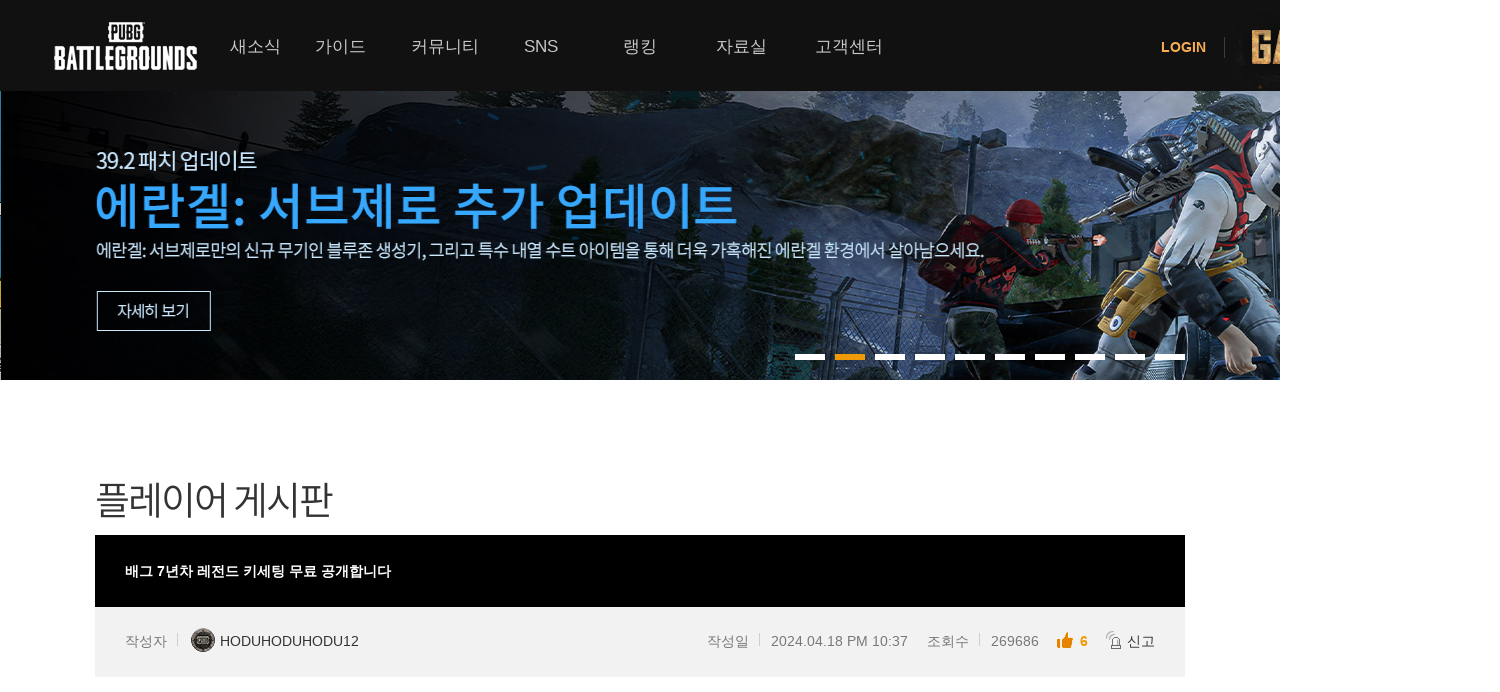

--- FILE ---
content_type: text/html;charset=utf-8
request_url: https://bbs.pubg.game.daum.net/gaia/do/pubg/commentList?bbsId=PC002&articleId=173850&templatePath=/pubg/comment_list/content.htmp
body_size: 40689
content:
<!DOCTYPE html>
<html>
<head>
    
    
    <meta http-equiv="Content-Type" content="text/html; charset=utf-8" />
    <title>배틀그라운드 | Daum게임</title>
    <link rel="shortcut icon" href="//t1.kakaocdn.net/gamepub/pub/battlegrounds/favicon.ico" type="image/x-icon" />
    <style>
        #pubGameGGB {position:absolute;left:-9999px;z-index:-1;font-size:0;line-height:0;}
    </style>
    <!-- openGraph -->
    <meta property="og:type" content="website">
    <meta property="og:title" content="카카오 배틀그라운드 | Daum게임" />
    <meta property="og:description" content="무료 플레이 서비스 도입! 이제, 모두의 카카오 배틀그라운드로!"/>
    <meta property="og:image" content="https://t1.kakaocdn.net/gamepub/daumgame/common/meta_tag_pubg.png">
    <meta property="og:url" content="//pubg.game.daum.net/pubg/index.daum">
    <!-- twitter -->
    <meta name="twitter:card" content="summary">
    <meta name="twitter:title" content="카카오 배틀그라운드 | Daum게임">
    <meta name="twitter:description" content="무료 플레이 서비스 도입! 이제, 모두의 카카오 배틀그라운드로!">
    <meta name="twitter:image" content="https://t1.kakaocdn.net/gamepub/daumgame/common/meta_tag_pubg.png">
    <meta name="twitter:domain" content="//pubg.game.daum.net/pubg/index.daum">
    <link rel="stylesheet" type="text/css" href="https://pubg.game.daum.net/res/css/pubg-web.css?ts=20260119160405" />
    <link rel="stylesheet" type="text/css" href="https://pubg.game.daum.net/res/css/common/slick.css?ts=20260119160405"/>
    <!--<link rel="stylesheet" type="text/css" th:href="@{${serverName} + '/res/css/common/renewal-2018/ggb.css?ts=' + ${@versionConfig.hash()}}"/>-->
    <link rel="stylesheet" type="text/css" href="https://pubg.game.daum.net/res/css/common/starter/pubg_renewal/common.css?ts=20260119160405"/>
    <link rel="stylesheet" type="text/css" href="https://pubg.game.daum.net/res/css/common/starter/pubg_renewal/pc-device.css?ts=20260119160405"/>
    <!--<link rel="stylesheet" type="text/css" th:href="@{${serverName} + '/res/css/common/starter/common.css?ts=' + ${@versionConfig.hash()}}"/>-->
    <link rel="stylesheet" type="text/css" href="https://t1.daumcdn.net/gamepub/ui-contents/portal/starter-layer/css/starter-layer-231128.css"/>
    <link rel="stylesheet" type="text/css" href="https://pubg.game.daum.net/res/css/pubg_renewal/pc/gnb.css?ts=20260119160405"/>
    <link rel="stylesheet" type="text/css" href="https://pubg.game.daum.net/res/css/pubg_renewal/pc/common.css?ts=20260119160405"/>
    <script src="https://t1.kakaocdn.net/gamepub/js/lib/jquery/1.12.4/jquery.min.js"></script>

</head>
<body>
    
    <div id="kakaoIndex">
        <a href="#kakaoBody">본문 바로가기</a>
        <a href="#kakaoGnb">메뉴 바로가기</a>
    </div>
    <div id="kakaoWrap" style="min-width:auto">
        


























                        

                




















	<script type="text/javascript" src="/gaia/js/gaia.js"></script>

    <link rel="stylesheet" href="https://t1.kakaocdn.net/gamepub/gaia/common/css/colorbox.css" type="text/css">
    <script type="text/javascript" src="https://t1.kakaocdn.net/gamepub/gaia/common/js/jquery.colorbox-min.js"></script>

	<script type="text/javascript" src="https://t1.kakaocdn.net/gamepub/gaia/common/js/gamepub.js"></script>


	<link rel="stylesheet" href="https://t1.daumcdn.net/keditor/dist/0.7.3/style/editor-content.css" type="text/css">
	<link rel="stylesheet" href="https://t1.daumcdn.net/gamepub/ui-contents/portal/common/editor/editor-contents-view.css" type="text/css">

	<script type="text/javascript" src="https://t1.kakaocdn.net/gamepub/js/account/login/kg.account.login.js"></script>
	<script type="text/javascript">document.domain='daum.net';</script>

                                                                                                                
<div class="view_cmt">
    <div class="cmt_head">
        <strong class="tit_cmt">댓글 <em class="emph_g2"><span class="screen_out">총 갯수</span>11</em></strong>
                        <form action="commentWrite" id="writeCommentForm" name="writeCommentForm" method="post">
        <fieldset class="fld_cmt" style="padding:25px">
        <legend class="screen_out">댓글 작성 양식</legend>
    <label for="comment" class="screen_out">댓글 작성</label>
    <textarea id="comment" name="commentContent" class="tf_cmt" title="답글입력" cols="70" rows="2"></textarea>
            <div class="desc_cmt screen_out"></div>
        <div class="info_byte">
        <span class="screen_out">입력된 바이트 수 : </span>
        <span class="emph_g2" id="comment_limit">0</span> / 600 bytes (한글 300자)
        <span class="txt_bar">|</span>
        <a href="https://pubg.game.daum.net/pubg/policy/service/index.daum" class="link_rule" target="_blank">댓글 운영정책</a>
    </div>
    <button type="submit" class="btn_register">등록</button>
    </fieldset>
    <input type="hidden" name="id" value="" />
<input type="hidden" name="bbsId" value="PC002" />
<input type="hidden" name="articleId" value="173850" />
<input type="hidden" name="templatePath" value="/pubg/comment_list/content.htmp">
<input type="hidden" name="commentToken" value="MXNoobQDeLLuNAq427hrtQ00">
</form>
    </div>
    <div class="list_cmt">
                                                            <div class="cmt_cont " data-enc-comment-id="1MtAs-QCSbG7z8GsOAMxNQ==">
                                        <div class="cont_user">
                                                                        <a href="#" class="user_name" data-rank-id="13177828">
                <span class="ico_board_tier gold4"></span>
                <span class="txt_writer">                    IGLOOF
</span>
            </a>
            </div>
<div class="cont_cmt">
    <p class="txt_desc">
                                    별론데?
            <span class="info_opt">
                <span class="txt_date">            24.08.01
    </span>
                        <a href="commentRecommend?type=R&templatePath=/content.htmp&articleId=173850&bbsId=PC002&templatePath=%2Fpubg%2Fcomment_list%2Fcontent.htmp&commentId=260802" class="btn_recomm img_board">추천</a>
    <span id="gaia_recommendCount_260802" class="num_recomm">3</span>
                            <a href="" class="btn_cmt btn_reply">댓글</a>
                                <a href="https://article.report.game.daum.net/popup/report.daum?docurl=http%3A%2F%2Fbbs.pubg.game.daum.net%2Fgaia%2Fdo%2Fpubg%2Ffree%2Fread%3FbbsId%3DPC002%26articleId%3D173850%26commentId%3D260802&commentId=260802&cPageIndex=1" class="btn_cmt btn_report">신고</a>
                                    </span>
    </p>
</div>
    </div>
                    <div id="commentReplyForm_260802" class="cmt_reply " data-comment-id="260802" style="display:none">
    <form action="commentReply" method="post" class="comment_form">
        <fieldset class="fld_reply">
            <legend class="screen_out">댓글에 대한 답글 작성 양식</legend>
            <label for="commentReply_260802" class="screen_out">댓글 작성</label>
            <textarea id="commentReply_260802" name="commentContent" class="tf_cmt" title="답글입력"></textarea>
                    <div class="desc_reply screen_out"></div>
                <div class="reply_opt">
                    <span class="info_byte">
                        <span class="screen_out">입력된 바이트 수 : </span>
                        <span class="emph_g2" id="commentReply_limit_260802">0</span> / 600 bytes
                    </span>
                <button type="submit" class="btn_cmt btn_register">등록</button>
                <button type="button" class="btn_cmt btn_cancel">취소</button>
            </div>
        </fieldset>
        <input type="hidden" name="id" value="260802" />
<input type="hidden" name="bbsId" value="PC002" />
<input type="hidden" name="articleId" value="173850" />
<input type="hidden" name="templatePath" value="/pubg/comment_list/content.htmp">
<input type="hidden" name="commentToken" value="MXNoobQDeLLuNAq427hrtQ00">
    </form>
</div>
                                <div class="cmt_cont " data-enc-comment-id="xn4H6UVpxldHBzgCk0v4rA==">
                                        <div class="cont_user">
                                                            <a href="#" class="user_name" data-rank-id="19819412">
                <span class="ico_board_tier "></span>
                <span class="txt_writer">                    obbayasalido124
</span>
            </a>
            </div>
<div class="cont_cmt">
    <p class="txt_desc">
                                    차량이동 qezc x로 시동끄기 바꿔놓으면 좋겠네요 꿀팁 굿
            <span class="info_opt">
                <span class="txt_date">            24.07.13
    </span>
                        <a href="commentRecommend?type=R&templatePath=/content.htmp&articleId=173850&bbsId=PC002&templatePath=%2Fpubg%2Fcomment_list%2Fcontent.htmp&commentId=259415" class="btn_recomm img_board">추천</a>
    <span id="gaia_recommendCount_259415" class="num_recomm">0</span>
                            <a href="" class="btn_cmt btn_reply">댓글</a>
                                <a href="https://article.report.game.daum.net/popup/report.daum?docurl=http%3A%2F%2Fbbs.pubg.game.daum.net%2Fgaia%2Fdo%2Fpubg%2Ffree%2Fread%3FbbsId%3DPC002%26articleId%3D173850%26commentId%3D259415&commentId=259415&cPageIndex=1" class="btn_cmt btn_report">신고</a>
                                    </span>
    </p>
</div>
    </div>
                    <div id="commentReplyForm_259415" class="cmt_reply " data-comment-id="259415" style="display:none">
    <form action="commentReply" method="post" class="comment_form">
        <fieldset class="fld_reply">
            <legend class="screen_out">댓글에 대한 답글 작성 양식</legend>
            <label for="commentReply_259415" class="screen_out">댓글 작성</label>
            <textarea id="commentReply_259415" name="commentContent" class="tf_cmt" title="답글입력"></textarea>
                    <div class="desc_reply screen_out"></div>
                <div class="reply_opt">
                    <span class="info_byte">
                        <span class="screen_out">입력된 바이트 수 : </span>
                        <span class="emph_g2" id="commentReply_limit_259415">0</span> / 600 bytes
                    </span>
                <button type="submit" class="btn_cmt btn_register">등록</button>
                <button type="button" class="btn_cmt btn_cancel">취소</button>
            </div>
        </fieldset>
        <input type="hidden" name="id" value="259415" />
<input type="hidden" name="bbsId" value="PC002" />
<input type="hidden" name="articleId" value="173850" />
<input type="hidden" name="templatePath" value="/pubg/comment_list/content.htmp">
<input type="hidden" name="commentToken" value="MXNoobQDeLLuNAq427hrtQ00">
    </form>
</div>
                                <div class="cmt_cont " data-enc-comment-id="4ZyGZhIv8tp0D0LbPJcMkA==">
                                        <div class="cont_user">
                                                                        <a href="#" class="user_name" data-rank-id="21263365">
                <span class="ico_board_tier gold2"></span>
                <span class="txt_writer">                    NBG_JeA
</span>
            </a>
            </div>
<div class="cont_cmt">
    <p class="txt_desc">
                                    이건 뭐 말도안되는 단축키인데....이건 편하게 쓰는게 아니라 키보드 배열에 익숙해져야 사용가능한 수준인데..ㅋㅋㅋㅋ<br>그리고 차량 자리이동 Q E C 까지는 이해가 가지만 Z 를 차량 자리이동으로 넣으면은 뮤트는 어떻게 치실껀지.....<br>혹시 차량으로 붙을때 시동을 안끄고 붙으시나요?....7년차가 아니라 7일차도 이렇게는 안쓸꺼같은데
            <span class="info_opt">
                <span class="txt_date">            24.06.26
    </span>
                        <a href="commentRecommend?type=R&templatePath=/content.htmp&articleId=173850&bbsId=PC002&templatePath=%2Fpubg%2Fcomment_list%2Fcontent.htmp&commentId=257130" class="btn_recomm img_board">추천</a>
    <span id="gaia_recommendCount_257130" class="num_recomm">1</span>
                            <a href="" class="btn_cmt btn_reply">댓글</a>
                                <a href="https://article.report.game.daum.net/popup/report.daum?docurl=http%3A%2F%2Fbbs.pubg.game.daum.net%2Fgaia%2Fdo%2Fpubg%2Ffree%2Fread%3FbbsId%3DPC002%26articleId%3D173850%26commentId%3D257130&commentId=257130&cPageIndex=1" class="btn_cmt btn_report">신고</a>
                                    </span>
    </p>
</div>
    </div>
                    <div id="commentReplyForm_257130" class="cmt_reply " data-comment-id="257130" style="display:none">
    <form action="commentReply" method="post" class="comment_form">
        <fieldset class="fld_reply">
            <legend class="screen_out">댓글에 대한 답글 작성 양식</legend>
            <label for="commentReply_257130" class="screen_out">댓글 작성</label>
            <textarea id="commentReply_257130" name="commentContent" class="tf_cmt" title="답글입력"></textarea>
                    <div class="desc_reply screen_out"></div>
                <div class="reply_opt">
                    <span class="info_byte">
                        <span class="screen_out">입력된 바이트 수 : </span>
                        <span class="emph_g2" id="commentReply_limit_257130">0</span> / 600 bytes
                    </span>
                <button type="submit" class="btn_cmt btn_register">등록</button>
                <button type="button" class="btn_cmt btn_cancel">취소</button>
            </div>
        </fieldset>
        <input type="hidden" name="id" value="257130" />
<input type="hidden" name="bbsId" value="PC002" />
<input type="hidden" name="articleId" value="173850" />
<input type="hidden" name="templatePath" value="/pubg/comment_list/content.htmp">
<input type="hidden" name="commentToken" value="MXNoobQDeLLuNAq427hrtQ00">
    </form>
</div>
                                <div class="cmt_cont " data-enc-comment-id="TNwbcK2r1lCa8KMrBRHj6w==">
                                        <div class="cont_user">
                                                                        <a href="#" class="user_name" data-rank-id="23992920">
                <span class="ico_board_tier silver4"></span>
                <span class="txt_writer">                    AH77I_yw
</span>
            </a>
            </div>
<div class="cont_cmt">
    <p class="txt_desc">
                                    견착을 어떻게 해야하나 고민중이였는데 마우스 옆 버튼이 있었네요 좋은 정보 감사합니다
            <span class="info_opt">
                <span class="txt_date">            24.04.20
    </span>
                        <a href="commentRecommend?type=R&templatePath=/content.htmp&articleId=173850&bbsId=PC002&templatePath=%2Fpubg%2Fcomment_list%2Fcontent.htmp&commentId=251998" class="btn_recomm img_board">추천</a>
    <span id="gaia_recommendCount_251998" class="num_recomm">0</span>
                            <a href="" class="btn_cmt btn_reply">댓글</a>
                                <a href="https://article.report.game.daum.net/popup/report.daum?docurl=http%3A%2F%2Fbbs.pubg.game.daum.net%2Fgaia%2Fdo%2Fpubg%2Ffree%2Fread%3FbbsId%3DPC002%26articleId%3D173850%26commentId%3D251998&commentId=251998&cPageIndex=1" class="btn_cmt btn_report">신고</a>
                                    </span>
    </p>
</div>
    </div>
                    <div id="commentReplyForm_251998" class="cmt_reply " data-comment-id="251998" style="display:none">
    <form action="commentReply" method="post" class="comment_form">
        <fieldset class="fld_reply">
            <legend class="screen_out">댓글에 대한 답글 작성 양식</legend>
            <label for="commentReply_251998" class="screen_out">댓글 작성</label>
            <textarea id="commentReply_251998" name="commentContent" class="tf_cmt" title="답글입력"></textarea>
                    <div class="desc_reply screen_out"></div>
                <div class="reply_opt">
                    <span class="info_byte">
                        <span class="screen_out">입력된 바이트 수 : </span>
                        <span class="emph_g2" id="commentReply_limit_251998">0</span> / 600 bytes
                    </span>
                <button type="submit" class="btn_cmt btn_register">등록</button>
                <button type="button" class="btn_cmt btn_cancel">취소</button>
            </div>
        </fieldset>
        <input type="hidden" name="id" value="251998" />
<input type="hidden" name="bbsId" value="PC002" />
<input type="hidden" name="articleId" value="173850" />
<input type="hidden" name="templatePath" value="/pubg/comment_list/content.htmp">
<input type="hidden" name="commentToken" value="MXNoobQDeLLuNAq427hrtQ00">
    </form>
</div>
                                <div class="cmt_cont " data-enc-comment-id="O2qs5i1qBtkLC5LGONXeiw==">
                                        <div class="cont_user">
                                                            <a href="#" class="user_name" data-rank-id="14649301">
                <span class="ico_board_tier "></span>
                <span class="txt_writer">                    JJINGX2_GEUMZI
</span>
            </a>
            </div>
<div class="cont_cmt">
    <p class="txt_desc">
                                    봇잡이 ㅋㅋ
            <span class="info_opt">
                <span class="txt_date">            24.04.20
    </span>
                        <a href="commentRecommend?type=R&templatePath=/content.htmp&articleId=173850&bbsId=PC002&templatePath=%2Fpubg%2Fcomment_list%2Fcontent.htmp&commentId=251989" class="btn_recomm img_board">추천</a>
    <span id="gaia_recommendCount_251989" class="num_recomm">0</span>
                            <a href="" class="btn_cmt btn_reply">댓글</a>
                                <a href="https://article.report.game.daum.net/popup/report.daum?docurl=http%3A%2F%2Fbbs.pubg.game.daum.net%2Fgaia%2Fdo%2Fpubg%2Ffree%2Fread%3FbbsId%3DPC002%26articleId%3D173850%26commentId%3D251989&commentId=251989&cPageIndex=1" class="btn_cmt btn_report">신고</a>
                                    </span>
    </p>
</div>
    </div>
                    <div id="commentReplyForm_251989" class="cmt_reply " data-comment-id="251989" style="display:none">
    <form action="commentReply" method="post" class="comment_form">
        <fieldset class="fld_reply">
            <legend class="screen_out">댓글에 대한 답글 작성 양식</legend>
            <label for="commentReply_251989" class="screen_out">댓글 작성</label>
            <textarea id="commentReply_251989" name="commentContent" class="tf_cmt" title="답글입력"></textarea>
                    <div class="desc_reply screen_out"></div>
                <div class="reply_opt">
                    <span class="info_byte">
                        <span class="screen_out">입력된 바이트 수 : </span>
                        <span class="emph_g2" id="commentReply_limit_251989">0</span> / 600 bytes
                    </span>
                <button type="submit" class="btn_cmt btn_register">등록</button>
                <button type="button" class="btn_cmt btn_cancel">취소</button>
            </div>
        </fieldset>
        <input type="hidden" name="id" value="251989" />
<input type="hidden" name="bbsId" value="PC002" />
<input type="hidden" name="articleId" value="173850" />
<input type="hidden" name="templatePath" value="/pubg/comment_list/content.htmp">
<input type="hidden" name="commentToken" value="MXNoobQDeLLuNAq427hrtQ00">
    </form>
</div>
                                <div class="cmt_cont " data-enc-comment-id="jR-i0rsDyuBLWek6qfMfvQ==">
                                        <div class="cont_user">
                                                                        <a href="#" class="user_name" data-rank-id="12407641">
                <span class="ico_board_tier platinum4"></span>
                <span class="txt_writer">                    Jester-___-
</span>
            </a>
            </div>
<div class="cont_cmt">
    <p class="txt_desc">
                                    급박한 상황에 이거저거 골라서 상황에 맞게 던지려면 그 셋팅으로는 힘들어보입니다..<br>던질게 많이 중요한데 무빙치면서 손에 바로 들어오는 위치에 두셔야죵..가만히 바보처럼 서서 눌러야하죠 그렇게 누르려면<br>무빙치면서 678 YUI까지 손이 안가요. ~섬광 G연막 5수류탄 H화염병<br>이런식으로 두셔야 무빙치면서 근접교전이 훨신 쉬워집니다
            <span class="info_opt">
                <span class="txt_date">            24.04.19
    </span>
                        <a href="commentRecommend?type=R&templatePath=/content.htmp&articleId=173850&bbsId=PC002&templatePath=%2Fpubg%2Fcomment_list%2Fcontent.htmp&commentId=251932" class="btn_recomm img_board">추천</a>
    <span id="gaia_recommendCount_251932" class="num_recomm">2</span>
                            <a href="" class="btn_cmt btn_reply">댓글</a>
                                <a href="https://article.report.game.daum.net/popup/report.daum?docurl=http%3A%2F%2Fbbs.pubg.game.daum.net%2Fgaia%2Fdo%2Fpubg%2Ffree%2Fread%3FbbsId%3DPC002%26articleId%3D173850%26commentId%3D251932&commentId=251932&cPageIndex=1" class="btn_cmt btn_report">신고</a>
                                    </span>
    </p>
</div>
    </div>
                    <div id="commentReplyForm_251932" class="cmt_reply " data-comment-id="251932" style="display:none">
    <form action="commentReply" method="post" class="comment_form">
        <fieldset class="fld_reply">
            <legend class="screen_out">댓글에 대한 답글 작성 양식</legend>
            <label for="commentReply_251932" class="screen_out">댓글 작성</label>
            <textarea id="commentReply_251932" name="commentContent" class="tf_cmt" title="답글입력"></textarea>
                    <div class="desc_reply screen_out"></div>
                <div class="reply_opt">
                    <span class="info_byte">
                        <span class="screen_out">입력된 바이트 수 : </span>
                        <span class="emph_g2" id="commentReply_limit_251932">0</span> / 600 bytes
                    </span>
                <button type="submit" class="btn_cmt btn_register">등록</button>
                <button type="button" class="btn_cmt btn_cancel">취소</button>
            </div>
        </fieldset>
        <input type="hidden" name="id" value="251932" />
<input type="hidden" name="bbsId" value="PC002" />
<input type="hidden" name="articleId" value="173850" />
<input type="hidden" name="templatePath" value="/pubg/comment_list/content.htmp">
<input type="hidden" name="commentToken" value="MXNoobQDeLLuNAq427hrtQ00">
    </form>
</div>
                                <div class="cmt_cont cmt_depth2" data-enc-comment-id="j5TdTwdfShX0XNcoedZS1w==">
                                        <div class="cont_user">
            <span class="ico_comm ico_reply"></span>
                                                        <a href="#" class="user_name" data-rank-id="9036758">
                <span class="ico_board_tier "></span>
                <span class="txt_writer">                    HODUHODUHODU12
</span>
            </a>
            </div>
<div class="cont_cmt">
    <p class="txt_desc">
                                    아 손가락이 짧으신편이신가보네요 <br>5번을 누르는데 6~7번이 힘들단건 <br>사실 그냥 5번 누르는것보다 조금만 힘 주면 6~7번 누르거든요<br>제가 배그 초창기부터 플레이시간으로 때려박아서 익숙해진거일수도있긴한데<br>원하는 키까지 바로바로 손이가서 딱히??<br>막 아직까지 플레이할때 특정 키는 키보드 자판 보고해야되는거 아니면 <br>사실 투척류 누르는거 cz 누른거 말고 그냥 z만 눌렀을때 눕는 시간보다 빨리 원하는 <br>투척류 들긴해요<br>그리고 협동파쿠르는 선생님이 아마 사녹만 하셔서 그렇게 느끼거나<br>혹시 스쿼드나 듀오를 잘 안하시는 걸 수도 있어요<br>지붕 위에서 시야 따고 비상호출 내리는 놈들 바로 잡아야되서 두명정도는 <br>올려두는 편임
            <span class="info_opt">
                <span class="txt_date">            24.04.19
    </span>
                                                                    <a href="https://article.report.game.daum.net/popup/report.daum?docurl=http%3A%2F%2Fbbs.pubg.game.daum.net%2Fgaia%2Fdo%2Fpubg%2Ffree%2Fread%3FbbsId%3DPC002%26articleId%3D173850%26commentId%3D251949&commentId=251949&cPageIndex=1" class="btn_cmt btn_report">신고</a>
                                    </span>
    </p>
</div>
    </div>
                    <div id="commentReplyForm_251949" class="cmt_reply cmt_depth2" data-comment-id="251949" style="display:none">
    <form action="commentReply" method="post" class="comment_form">
        <fieldset class="fld_reply">
            <legend class="screen_out">댓글에 대한 답글 작성 양식</legend>
            <label for="commentReply_251949" class="screen_out">댓글 작성</label>
            <textarea id="commentReply_251949" name="commentContent" class="tf_cmt" title="답글입력"></textarea>
                    <div class="desc_reply screen_out"></div>
                <div class="reply_opt">
                    <span class="info_byte">
                        <span class="screen_out">입력된 바이트 수 : </span>
                        <span class="emph_g2" id="commentReply_limit_251949">0</span> / 600 bytes
                    </span>
                <button type="submit" class="btn_cmt btn_register">등록</button>
                <button type="button" class="btn_cmt btn_cancel">취소</button>
            </div>
        </fieldset>
        <input type="hidden" name="id" value="251949" />
<input type="hidden" name="bbsId" value="PC002" />
<input type="hidden" name="articleId" value="173850" />
<input type="hidden" name="templatePath" value="/pubg/comment_list/content.htmp">
<input type="hidden" name="commentToken" value="MXNoobQDeLLuNAq427hrtQ00">
    </form>
</div>
                                <div class="cmt_cont cmt_depth2" data-enc-comment-id="jR-i0rsDyuBLWek6qfMfvQ==">
                                        <div class="cont_user">
            <span class="ico_comm ico_reply"></span>
                                                                    <a href="#" class="user_name" data-rank-id="12407641">
                <span class="ico_board_tier platinum4"></span>
                <span class="txt_writer">                    Jester-___-
</span>
            </a>
            </div>
<div class="cont_cmt">
    <p class="txt_desc">
                                    협동 파쿠르 같은경우는 쓰지도 않을뿐더러 사람들이 쓴다쳐도 다른 키 구석에 짱박아서 아무거나 써두 상관없어요 위급상황이 아닐때나 협동 파쿠르 하고 있을테니까여 ㅋㅋ<br>제 손에서는 도저히 YU까지는 손가락이 안가네요 간다쳐도 왼손 방향키에서 손을때고<br>눌러야해서 바로앞 적한테 섬광 까다가 뛰어오면 당황해서 죽을일 많을거같아요 사녹을 많이 하다보니 투척류가 상당히 빠르게 던져야 할때가 많거든요 이렇게 셋팅 한번 해보시는거 추천!
            <span class="info_opt">
                <span class="txt_date">            24.04.19
    </span>
                                                                    <a href="https://article.report.game.daum.net/popup/report.daum?docurl=http%3A%2F%2Fbbs.pubg.game.daum.net%2Fgaia%2Fdo%2Fpubg%2Ffree%2Fread%3FbbsId%3DPC002%26articleId%3D173850%26commentId%3D251944&commentId=251944&cPageIndex=1" class="btn_cmt btn_report">신고</a>
                                    </span>
    </p>
</div>
    </div>
                    <div id="commentReplyForm_251944" class="cmt_reply cmt_depth2" data-comment-id="251944" style="display:none">
    <form action="commentReply" method="post" class="comment_form">
        <fieldset class="fld_reply">
            <legend class="screen_out">댓글에 대한 답글 작성 양식</legend>
            <label for="commentReply_251944" class="screen_out">댓글 작성</label>
            <textarea id="commentReply_251944" name="commentContent" class="tf_cmt" title="답글입력"></textarea>
                    <div class="desc_reply screen_out"></div>
                <div class="reply_opt">
                    <span class="info_byte">
                        <span class="screen_out">입력된 바이트 수 : </span>
                        <span class="emph_g2" id="commentReply_limit_251944">0</span> / 600 bytes
                    </span>
                <button type="submit" class="btn_cmt btn_register">등록</button>
                <button type="button" class="btn_cmt btn_cancel">취소</button>
            </div>
        </fieldset>
        <input type="hidden" name="id" value="251944" />
<input type="hidden" name="bbsId" value="PC002" />
<input type="hidden" name="articleId" value="173850" />
<input type="hidden" name="templatePath" value="/pubg/comment_list/content.htmp">
<input type="hidden" name="commentToken" value="MXNoobQDeLLuNAq427hrtQ00">
    </form>
</div>
                                <div class="cmt_cont cmt_depth2" data-enc-comment-id="j5TdTwdfShX0XNcoedZS1w==">
                                        <div class="cont_user">
            <span class="ico_comm ico_reply"></span>
                                                        <a href="#" class="user_name" data-rank-id="9036758">
                <span class="ico_board_tier "></span>
                <span class="txt_writer">                    HODUHODUHODU12
</span>
            </a>
            </div>
<div class="cont_cmt">
    <p class="txt_desc">
                                    저도 처음엔 그렇게 생각했는데<br>8번이나 I는 급한상황에 누를 일이 없어 바로바로 늘러야될 필요는 없어서 괜찮고<br>다른 번호들은 막상 1주일만 써도 ~키 누르는거나 5~7번 Y U<br>별 차이가 없어지더라구여<br>이래서 사람은 적응의 동물이라는듯;;<br>글고 H는 특수 액션 모션때문에 뭐 넣으면 안될텐데요...??<br>협동 파쿠르 안쓰시나요?? ㄹㅇ 겁나 히튼데<br>H에 다른 기능 넣으면 협동 파쿠르 안하더라구여<br><br>그건그렇고 사실 제가 막 중구난방 세팅이 섞여있는걸<br>불편해 하기도 해요ㅋㅋ<br>그래서 저한테 배운 친구둘은 다 저걸 기본 베이스로 깔고<br>시작해요
            <span class="info_opt">
                <span class="txt_date">            24.04.19
    </span>
                                                                    <a href="https://article.report.game.daum.net/popup/report.daum?docurl=http%3A%2F%2Fbbs.pubg.game.daum.net%2Fgaia%2Fdo%2Fpubg%2Ffree%2Fread%3FbbsId%3DPC002%26articleId%3D173850%26commentId%3D251934&commentId=251934&cPageIndex=1" class="btn_cmt btn_report">신고</a>
                                    </span>
    </p>
</div>
    </div>
                    <div id="commentReplyForm_251934" class="cmt_reply cmt_depth2" data-comment-id="251934" style="display:none">
    <form action="commentReply" method="post" class="comment_form">
        <fieldset class="fld_reply">
            <legend class="screen_out">댓글에 대한 답글 작성 양식</legend>
            <label for="commentReply_251934" class="screen_out">댓글 작성</label>
            <textarea id="commentReply_251934" name="commentContent" class="tf_cmt" title="답글입력"></textarea>
                    <div class="desc_reply screen_out"></div>
                <div class="reply_opt">
                    <span class="info_byte">
                        <span class="screen_out">입력된 바이트 수 : </span>
                        <span class="emph_g2" id="commentReply_limit_251934">0</span> / 600 bytes
                    </span>
                <button type="submit" class="btn_cmt btn_register">등록</button>
                <button type="button" class="btn_cmt btn_cancel">취소</button>
            </div>
        </fieldset>
        <input type="hidden" name="id" value="251934" />
<input type="hidden" name="bbsId" value="PC002" />
<input type="hidden" name="articleId" value="173850" />
<input type="hidden" name="templatePath" value="/pubg/comment_list/content.htmp">
<input type="hidden" name="commentToken" value="MXNoobQDeLLuNAq427hrtQ00">
    </form>
</div>
                                <div class="cmt_cont " data-enc-comment-id="PKmZnRqivOWXFTeUwbp5ow==">
                                        <div class="cont_user">
                                                            <a href="#" class="user_name" data-rank-id="25109292">
                <span class="ico_board_tier "></span>
                <span class="txt_writer">                    SSENNOM-__-
</span>
            </a>
            </div>
<div class="cont_cmt">
    <p class="txt_desc">
                                    배그 7년차 딜량 ㄷㄷ
            <span class="info_opt">
                <span class="txt_date">            24.04.18
    </span>
                        <a href="commentRecommend?type=R&templatePath=/content.htmp&articleId=173850&bbsId=PC002&templatePath=%2Fpubg%2Fcomment_list%2Fcontent.htmp&commentId=251930" class="btn_recomm img_board">추천</a>
    <span id="gaia_recommendCount_251930" class="num_recomm">0</span>
                            <a href="" class="btn_cmt btn_reply">댓글</a>
                                <a href="https://article.report.game.daum.net/popup/report.daum?docurl=http%3A%2F%2Fbbs.pubg.game.daum.net%2Fgaia%2Fdo%2Fpubg%2Ffree%2Fread%3FbbsId%3DPC002%26articleId%3D173850%26commentId%3D251930&commentId=251930&cPageIndex=1" class="btn_cmt btn_report">신고</a>
                                    </span>
    </p>
</div>
    </div>
                    <div id="commentReplyForm_251930" class="cmt_reply " data-comment-id="251930" style="display:none">
    <form action="commentReply" method="post" class="comment_form">
        <fieldset class="fld_reply">
            <legend class="screen_out">댓글에 대한 답글 작성 양식</legend>
            <label for="commentReply_251930" class="screen_out">댓글 작성</label>
            <textarea id="commentReply_251930" name="commentContent" class="tf_cmt" title="답글입력"></textarea>
                    <div class="desc_reply screen_out"></div>
                <div class="reply_opt">
                    <span class="info_byte">
                        <span class="screen_out">입력된 바이트 수 : </span>
                        <span class="emph_g2" id="commentReply_limit_251930">0</span> / 600 bytes
                    </span>
                <button type="submit" class="btn_cmt btn_register">등록</button>
                <button type="button" class="btn_cmt btn_cancel">취소</button>
            </div>
        </fieldset>
        <input type="hidden" name="id" value="251930" />
<input type="hidden" name="bbsId" value="PC002" />
<input type="hidden" name="articleId" value="173850" />
<input type="hidden" name="templatePath" value="/pubg/comment_list/content.htmp">
<input type="hidden" name="commentToken" value="MXNoobQDeLLuNAq427hrtQ00">
    </form>
</div>
                                <div class="cmt_cont cmt_depth2" data-enc-comment-id="4XFELEWXRnBSiydv6SuyeQ==">
                                        <div class="cont_user">
            <span class="ico_comm ico_reply"></span>
                                                        <a href="#" class="user_name" data-rank-id="13102685">
                <span class="ico_board_tier "></span>
                <span class="txt_writer">                    18DANAWA-3-
</span>
            </a>
            </div>
<div class="cont_cmt">
    <p class="txt_desc">
                                    봇
            <span class="info_opt">
                <span class="txt_date">            24.04.19
    </span>
                                                                    <a href="https://article.report.game.daum.net/popup/report.daum?docurl=http%3A%2F%2Fbbs.pubg.game.daum.net%2Fgaia%2Fdo%2Fpubg%2Ffree%2Fread%3FbbsId%3DPC002%26articleId%3D173850%26commentId%3D251935&commentId=251935&cPageIndex=1" class="btn_cmt btn_report">신고</a>
                                    </span>
    </p>
</div>
    </div>
                    <div id="commentReplyForm_251935" class="cmt_reply cmt_depth2" data-comment-id="251935" style="display:none">
    <form action="commentReply" method="post" class="comment_form">
        <fieldset class="fld_reply">
            <legend class="screen_out">댓글에 대한 답글 작성 양식</legend>
            <label for="commentReply_251935" class="screen_out">댓글 작성</label>
            <textarea id="commentReply_251935" name="commentContent" class="tf_cmt" title="답글입력"></textarea>
                    <div class="desc_reply screen_out"></div>
                <div class="reply_opt">
                    <span class="info_byte">
                        <span class="screen_out">입력된 바이트 수 : </span>
                        <span class="emph_g2" id="commentReply_limit_251935">0</span> / 600 bytes
                    </span>
                <button type="submit" class="btn_cmt btn_register">등록</button>
                <button type="button" class="btn_cmt btn_cancel">취소</button>
            </div>
        </fieldset>
        <input type="hidden" name="id" value="251935" />
<input type="hidden" name="bbsId" value="PC002" />
<input type="hidden" name="articleId" value="173850" />
<input type="hidden" name="templatePath" value="/pubg/comment_list/content.htmp">
<input type="hidden" name="commentToken" value="MXNoobQDeLLuNAq427hrtQ00">
    </form>
</div>
        </div>
    <div class="foot_board">
            <div class="wrap_paging">
                                                                        <span class="screen_out">현재페이지</span>
                <em class="link_page">1</em>
                                                    </div>
    </div>
</div>

<script>
var pubgHost = "https://";
    if(/dev/i.test(document.location.hostname)) pubgHost += "dev.pubg.game.daum.net";
    else pubgHost += "pubg.game.daum.net";

gaia_data = {
    bbsId: 'PC002',
    loginId: '',
    userId: '',
    memberId: '',
    articleUserId: '',
    articleMemberId: 'j5TdTwdfShX0XNcoedZS1w==',
    loginDesc: '',
    loginType: '',
    writeUrl: 'write?bbsId=PC002',
    recommendUrl: 'recommendArticle?type=R&articleId=173850&bbsId=PC002&templatePath=%2Fpubg%2Fcomment_list%2Fcontent.htmp',
    prevnextParam: '&articleId=173850&bbsId=PC002&templatePath=%2Fpubg%2Fcomment_list%2Fcontent.htmp',
    prevnextArticleDepth: '744944897622015',
    allowThumbnail: 'F',
    isGalleryType: false
};
</script>
    <script src="/gaia/macro/pubg/pubg_comment.js?220629"></script>

    </div>

</body>
<script src="https://t1.kakaocdn.net/gamepub/js/lib/requirejs/2.3.6/require.min.js"></script>
<script type="text/javascript">
    /* <![CDATA[ */
    var host = "https:\/\/pubg.game.daum.net";
    var kgMemberCertUrl = "https:\/\/t1.kakaocdn.net\/gamepub\/js\/member\/cert\/kg.member.cert.js";
    requirejs.config({
        baseUrl: host + '/res/js/',
        urlArgs: "ts=" + "20221108",
        paths: {
            jquery: 'https://t1.kakaocdn.net/gamepub/js/lib/jquery/1.12.4/jquery.min',
            youtube: '//www.youtube.com/iframe_api?noext',
            bxSlider: host + '/res/js/lib/jquery.bxslider.min',
            kgselectbox: ['https://t1.daumcdn.net/gamepub/ui-contents/common/lib/jquery.kgselectbox.min']
        },
        shim: {
            bxSlider : {
                deps : [ 'jquery' ]
            }
        }
    });
    /* ]]> */
</script>
<script>
    require([
        'pubg/layerRank'
    ]);
</script>
</html>

--- FILE ---
content_type: text/html;charset=utf-8
request_url: https://bbs.pubg.game.daum.net/gaia/do/pubg/free/listPreAndNextArticle?articleId=173850&bbsId=PC002&nextArticle=
body_size: 6657
content:



























                                                        

                                        




















	<script type="text/javascript" src="/gaia/js/gaia.js"></script>

    <link rel="stylesheet" href="https://t1.kakaocdn.net/gamepub/gaia/common/css/colorbox.css" type="text/css">
    <script type="text/javascript" src="https://t1.kakaocdn.net/gamepub/gaia/common/js/jquery.colorbox-min.js"></script>

	<script type="text/javascript" src="https://t1.kakaocdn.net/gamepub/gaia/common/js/gamepub.js"></script>


	<link rel="stylesheet" href="https://t1.daumcdn.net/keditor/dist/0.7.3/style/editor-content.css" type="text/css">
	<link rel="stylesheet" href="https://t1.daumcdn.net/gamepub/ui-contents/portal/common/editor/editor-contents-view.css" type="text/css">

	<script type="text/javascript" src="https://t1.kakaocdn.net/gamepub/js/account/login/kg.account.login.js"></script>
	<script type="text/javascript">document.domain='daum.net';</script>

                                                                                                                    
        <table class="tbl_board">
                <caption class="ir_caption">이전, 다음 게시물</caption>
    <colgroup>
            <col class="col_cate">
        <col class="col_tit">
    <col class="col_writer">
    <col class="col_date">
            <col class="col_view">
    </colgroup>
<thead>
<tr>
            <th scope="col">구분</th>
        <th scope="col" class="cell_tit">제목</th>
    <th scope="col">작성자</th>
    <th scope="col">작성일</th>
            <th scope="col">조회수</th>
    </tr>
</thead>
            <tbody>
                                                                    <tr class="">
                                    <td class="">일반</td>
                <td>
                        <a href="read?articleId=173852&bbsId=PC002&nextArticle=&pageIndex=1" class="link_subject">
                            TITE 클랜 비매너 플레이어
            </a>
                <span class="num_cmt emph_g2"><span class="screen_out">댓글 수</span>[7]</span>
                                            </td>
            <td>                
                                            <a href="#" class="link_writer" data-rank-id="12954566">
                <span class="ico_board_tier ">
                    <span class="screen_out"></span>
                </span>
            <span class="txt_writer">                                Kingnose_DURI
    </span>
        </a>
            </td>
            <td class="cell_date">            24.04.18
    </td>
                    <td>2557</td>
            </tr>
                                                                    <tr class="">
                                    <td class="">일반</td>
                <td>
                        <a href="read?articleId=173851&bbsId=PC002&nextArticle=&pageIndex=1" class="link_subject">
                            아 진짜 비호끝까지 가는버그 뭔데
            </a>
                                                    </td>
            <td>                
                                                        <a href="#" class="link_writer" data-rank-id="15731219">
                <span class="ico_board_tier platinum2">
                    <span class="screen_out">플레티넘</span>
                </span>
            <span class="txt_writer">                                CLV_KICK
    </span>
        </a>
            </td>
            <td class="cell_date">            24.04.18
    </td>
                    <td>2525</td>
            </tr>
                                                                    <tr class="tr_emph">
                                    <td class="">나만의 세팅</td>
                <td>
                        <a href="read?articleId=173850&bbsId=PC002&nextArticle=&pageIndex=1" class="link_subject">
                            배그 7년차 레전드 키세팅 무료 공개합니다
            </a>
                <span class="num_cmt emph_g2"><span class="screen_out">댓글 수</span>[11]</span>
                                            </td>
            <td>                
                                            <a href="#" class="link_writer" data-rank-id="9036758">
                <span class="ico_board_tier ">
                    <span class="screen_out"></span>
                </span>
            <span class="txt_writer">                                HODUHODUHODU12
    </span>
        </a>
            </td>
            <td class="cell_date">            24.04.18
    </td>
                    <td>269686</td>
            </tr>
                                                                    <tr class="">
                                    <td class="">일반</td>
                <td>
                        <a href="read?articleId=173849&bbsId=PC002&nextArticle=&pageIndex=1" class="link_subject">
                            핵좀........어케 해줘 좀!!!!!!!!!!!!!!!!!!!!!!!!!!!!!!!!!!!!
            </a>
                                                    </td>
            <td>                
                                                        <a href="#" class="link_writer" data-rank-id="23579692">
                <span class="ico_board_tier gold5">
                    <span class="screen_out">골드</span>
                </span>
            <span class="txt_writer">                                M_BeauTy
    </span>
        </a>
            </td>
            <td class="cell_date">            24.04.18
    </td>
                    <td>12508</td>
            </tr>
                                                                    <tr class="">
                                    <td class="">일반</td>
                <td>
                        <a href="read?articleId=173848&bbsId=PC002&nextArticle=&pageIndex=1" class="link_subject">
                            마이크
            </a>
                <span class="num_cmt emph_g2"><span class="screen_out">댓글 수</span>[4]</span>
                                            </td>
            <td>                
                                                        <a href="#" class="link_writer" data-rank-id="14319278">
                <span class="ico_board_tier silver1">
                    <span class="screen_out">실버</span>
                </span>
            <span class="txt_writer">                                unshower2
    </span>
        </a>
            </td>
            <td class="cell_date">            24.04.18
    </td>
                    <td>7132</td>
            </tr>
            </tbody>
    </table>
    

--- FILE ---
content_type: text/css
request_url: https://t1.daumcdn.net/gamepub/ui-contents/portal/starter-layer/css/starter-layer-231128.css
body_size: 5362
content:
@charset "utf-8";
.dimmed_layer {
    display: none;
    position: fixed;
    top: 0;
    left: 0;
    z-index: 1001;
    width: 100%;
    height: 100%;
    background: #222;
    opacity: 0.7;
}
.div_hide {
    display: none;
}

/* 게임 컨트롤러, 게임 스타터 설치 레이어 */
.install_layer {
    display: none;
    position: absolute;
    top: 225px;
    left: 50%;
    z-index: 1010;
    margin-left: -275px;
    color: #000;
}
.install_layer .layer_head .tit_install {
    color: #000;
}
.install_layer .layer_body .emph_tit {
    font-style: normal;
}
.install_layer .layer_body .txt_install {
    margin: 0;
}
.inner_install_layer {
    position: relative;
    overflow: hidden;
    width: 550px;
    height: 470px;
    background-color: #fff;
}
.inner_install_layer .layer_head {
    height: 50px;
    padding-left: 19px;
    border-bottom: 1px solid #e2e2e2;
    background-color: #f6f6f6;
    letter-spacing: -1px;
}
.inner_install_layer .tit_install {
    display: block;
    padding-top: 14px;
    font-weight: bold;
    font-size: 16px;
    line-height: 18px;
}
.inner_install_layer .layer_body {
    overflow: hidden;
    padding: 30px 10px 0;
    text-align: center;
}
.inner_install_layer .emph_tit {
    display: block;
    padding-top: 22px;
    font-weight: bold;
    font-size: 22px;
    line-height: 24px;
    color: #242424;
}
.inner_install_layer .layer_body .txt_install {
    margin-top: 25px;
    font-size: 14px;
    line-height: 21px;
}
.inner_install_layer .txt_install + .txt_install {
    margin-top: 6px;
}
.inner_install_layer .txt_install .emph_txt {
    font-weight: bold;
    color: #207bdd;
}
.inner_install_layer .link_down {
    display: inline-block;
    height: 54px;
    margin-top: 30px;
    padding: 0 34px;
    font-size: 18px;
    line-height: 51px;
    color: #fff;
    background-color: #288de0;
    vertical-align: top;
    text-decoration: none;
}
.inner_install_layer .link_down .ico_down {
    display: inline-block;
    width: 17px;
    height: 16px;
    margin: 19px 0 0 10px;
    background: url(https://t1.kakaocdn.net/gamepub/top/pc/180227_install/ico_down.png) 0 0 no-repeat;
    vertical-align: top;
}
.inner_install_layer .list_info {
    position: absolute;
    bottom: 0;
    left: 0;
    right: 0;
    padding: 19px 25px 24px;
    background-color: #f6f6f6;
    text-align: left;
}
.inner_install_layer .list_info li {
    padding-left: 9px;
    font-weight: bold;
    font-size: 14px;
    line-height: 22px;
    color: #595959;
    text-indent: -9px;
}
.inner_install_layer .list_info .link_txt {
    color: #207bdd;
    text-decoration: underline;
}
.inner_install_layer .btn_close {
    overflow: hidden;
    position: absolute;
    top: 1px;
    right: 5px;
    padding: 15px;
    font-size: 0;
    line-height: 0;
    text-indent: -9999px;
}
.inner_install_layer .btn_close:before {
    display: block;
    width: 19px;
    height: 19px;
    background: url(https://t1.kakaocdn.net/gamepub/top/pc/180227_install/btn_close.png) 0 0 no-repeat;
    content: '';
}

/* motp 레이어 */
.motp_layer {
    display: none;
    position: absolute;
    top: 434px;
    left: 50%;
    z-index: 1010;
    margin-left: -265px;
}
.inner_motp_layer {
    width: 530px;
    padding: 43px 0 44px;
    background-color: #fff;
    box-sizing: border-box;
    letter-spacing: -1px;
}
.inner_motp_layer .tit_otp {
    display: block;
    font-weight: normal;
    font-size: 19px;
    line-height: 29px;
    color: #080f17;
    text-align: center;
}
.inner_motp_layer .tit_otp .emph_txt {
    color: #2d82ed;
}
.inner_motp_layer .fld_otp {
    width: 372px;
    margin: 0 auto;
    padding-top: 27px;
}
.inner_motp_layer .wrap_otp {
    position: relative;
}
.inner_motp_layer .lab_off .lab_otp {
    display: none;
}
.inner_motp_layer .lab_otp {
    position: absolute;
    top: 50%;
    left: 18px;
    margin-top: -11px;
    font-size: 16px;
    line-height: 20px;
    color: #999;
}
.inner_motp_layer .tf_otp {
    display: block;
    width: 100%;
    height: 55px;
    padding: 10px 20px 10px 18px;
    border: 1px solid #cfcfcf;
    font-size: 16px;
    background-color: #fff;
    box-sizing: border-box;
}
.inner_motp_layer .btn_confirm {
    display: block;
    width: 100%;
    height: 55px;
    margin-top: 13px;
    font-weight: bold;
    font-size: 16px;
    line-height: 51px;
    color: #fff;
    background-color: #2d82ed;
}
.inner_motp_layer .txt_forget {
    padding-top: 23px;
    font-size: 14px;
    line-height: 18px;
    color: #919191;
    text-align: center;
}
.inner_motp_layer .ico_otp {
    display: inline-block;
    overflow: hidden;
    width: 13px;
    height: 15px;
    margin: 1px 0 0 17px;
    font-size: 0;
    line-height: 0;
    background: url('https://t1.kakaocdn.net/gamepub/top/pc/motp_180219/ico_otp.png') 0 0 no-repeat;
    text-indent: -9999px;
    vertical-align: top;
}
.inner_motp_layer .link_center {
    display: inline-block;
    margin: -1px 0 0 6px;
    font-size: 13px;
    color: #2d82ed;
    text-decoration: underline;
    vertical-align: top;
}
.inner_motp_layer .btn_close {
    overflow: hidden;
    position: absolute;
    top: 1px;
    right: 3px;
    padding: 20px;
    font-size: 0;
    line-height: 0;
    text-indent: -9999px;
}
.inner_motp_layer .btn_close:before {
    display: block;
    width: 17px;
    height: 17px;
    background: url(https://t1.kakaocdn.net/gamepub/top/pc/motp_180219/btn_close.png) 0 0 no-repeat;
    content: '';
}

/* PC 등록 서비스 - 본인 확인 레이어 */
.entry_layer {
    display: none;
    position: absolute;
    top: 300px;
    left: 50%;
    width: 510px;
    margin-left: -255px;
    padding-bottom: 18px;
    background: url(https://t1.kakaocdn.net/gamepub/top/pc/pcentry_140516/bg_botet.png) no-repeat 1px bottom;
    z-index: 9999;
}
.entry_layer .layer_head {
    width: 490px;
    height: 34px;
    padding: 17px 0 0 20px;
    background: url(https://t1.kakaocdn.net/gamepub/top/pc/pcentry_140516/bg_headet.png) no-repeat;
}
.entry_layer .layer_body {
    width: 508px;
    padding-left: 1px;
    background: url(https://t1.kakaocdn.net/gamepub/top/pc/pcentry_140516/bg_layer.png) repeat-y top right;
}
.entry_layer .inner_body {
    width: 502px;
    padding: 53px 0 25px;
    background-color: #fff;
}
.entry_layer .entry_comm {
    display: block;
    background: url(https://t1.kakaocdn.net/gamepub/top/pc/pcentry_140516/entry_layer.png) no-repeat;
    text-indent: -9999px;
}
.entry_layer .tit_pc {
    width: 132px;
    height: 20px;
    background-position: 0 -300px;
}
.entry_layer .desc_entry {
    width: 346px;
    height: 192px;
    margin: 0 auto;
    background-position: -4px 0;
}
.entry_layer .confirm_btn {
    overflow: hidden;
    width: 421px;
    margin: 44px auto 0;
    padding-top: 26px;
    border-top: 1px solid #bebebe;
}
.entry_layer .confirm_btn .entry_comm {
    width: 206px;
    height: 54px;
}
.entry_layer .confirm_btn .btn_phone {
    margin-right: auto;
    margin-left: auto;
    background-position: 0 -330px;
}
.entry_layer .confirm_btn .btn_ipin {
    background-position: -220px -330px;
}
.entry_layer .btn_close {
    position: absolute;
    top: 15px;
    right: 19px;
    width: 22px;
    height: 22px;
    background-position: -486px -330px;
}
.entry_layer .desc_ing {
    width: 378px;
    height: 76px;
    margin: 0 auto 24px;
    background-position: 0 -210px;
}
.entry_layer .thumb_ing {
    width: 232px;
    height: 105px;
    margin: 12px auto 28px;
    background: url(https://t1.kakaocdn.net/gamepub/top/pc/pcentry_140516/entry_ing.gif) no-repeat;
    text-indent: -9999px;
}

/* PC 등록 서비스 - 크롬 PC 정보 수집 레이어 */
.authopc_layer {
    display: none;
    position: absolute;
    left: 50%;
    margin-left: -285px;
    top: 200px;
    width: 570px;
    z-index: 9999;
    text-align: left;
}
.inner_authopc_layer {
    position: relative;
    padding: 0 30px 52px;
    background-color: #fff;
    box-sizing: border-box;
}
.inner_authopc_layer .layer_head {
    padding-top: 24px;
}
.inner_authopc_layer .layer_tit {
    display: block;
    padding-bottom: 12px;
    font-weight: bold;
    font-size: 17px;
    line-height: 23px;
    color: #222;
    letter-spacing: -0.05em;
    border-bottom: 1px solid #252525;
}
.inner_authopc_layer .layer_txt {
    padding: 35px 0 17px;
    border-bottom: 1px solid #dfdfdf;
    font-size: 17px;
    line-height: 24px;
    letter-spacing: -0.075em;
    color: #000;
}
.inner_authopc_layer .layer_list {
    margin-top: 16px;
}
.inner_authopc_layer .layer_list li {
    font-size: 13px;
    line-height: 18px;
    color: #686868;
    letter-spacing: -0.05em;
}
.inner_authopc_layer .group_btn {
    margin-top: 38px;
    font-size: 0;
    text-align: center;
}
.inner_authopc_layer .layer_btn {
    display: inline-block;
    width: 130px;
    height: 37px;
    font-size: 16px;
    line-height: 35px;
    background-color: #ebeaea;
    letter-spacing: -0.075em;
    vertical-align: top;
    color: #000;
    text-decoration: none !important;
}
.inner_authopc_layer .layer_btn + .layer_btn {
    margin-left: 12px;
}
.inner_authopc_layer .layer_btn:hover {
    text-decoration: none;
    background-color: #e0e0e0;
}
.inner_authopc_layer .btn_close {
    position: absolute;
    top: 23px;
    right: 30px;
    width: 23px;
    height: 23px;
    background: url(https://t1.kakaocdn.net/gamepub/pub/eos/btn_eos.png) no-repeat -100px -50px;
    border: 0 !important;
    cursor: pointer !important;
}

/* 전화인증 진행, 대기 레이어 */
.img_arslayer {
    display: block;
    overflow: hidden;
    font-size: 0;
    line-height: 0;
    background: url(https://t1.kakaocdn.net/gamepub/security/img_arslayer_150413.png) no-repeat;
    text-indent: -9999px;
}
.ars_layer {
    display: none;
    position: absolute;
    top: 200px;
    left: 50%;
    z-index: 9999;
    margin-left: -251px;
}
.inner_ars_layer {
    width: 502px;
    border-radius: 4px;
    -webkit-border-radius: 4px;
    -webkit-box-shadow: 2px 2px 3px #040404;
    box-shadow: 2px 2px 3px #040404;
    background: #fff;
}
.inner_ars_layer .layer_head {
    padding-top: 48px;
}
.inner_ars_layer .layer_head .tit_ars {
    width: 365px;
    height: 32px;
    margin: 0 auto;
    background-position: 0 -40px;
}
.inner_ars_layer .layer_body {
    padding: 6px 0 33px;
}
.inner_ars_layer .layer_body .txt_ars {
    width: 338px;
    height: 17px;
    margin: 0 auto;
    background-position: 0 -80px;
}
.inner_ars_layer .layer_body .txt_arsrequest {
    width: 344px;
    height: 17px;
    margin: 0 auto;
    background-position: 0 -160px;
}
.inner_ars_layer .layer_body .list_infomation {
    width: 420px;
    height: 32px;
    margin-left: 42px;
}
.inner_ars_layer .layer_body .img_loading {
    display: block;
    width: 168px;
    height: 110px;
    margin: 17px auto 91px;
}
.inner_ars_layer .layer_foot {
    overflow: hidden;
    position: absolute;
    top: 239px;
    left: 64px;
    width: 373px;
    height: 56px;
}
.inner_ars_layer .layer_foot .link_close {
    float: left;
    width: 176px;
    height: 50px;
    background-position: -180px -180px;
}
.inner_ars_layer .layer_foot .link_confirm {
    width: 235px;
    height: 56px;
    margin: 0 auto;
    background-position: 0 -100px;
}
.inner_ars_type1 .layer_foot {
    top: 246px;
    height: 56px;
}
.inner_ars_layer .layer_foot .link_arsrequest {
    float: right;
    width: 176px;
    height: 50px;
    background-position: 0 -180px;
}

/* 본인 인증 성공 확인 레이어 */
.kg_ip_sms_layer {
    display: none;
    position: absolute;
    top: 0;
    left: 50%;
    z-index: 9999;
    width: 570px;
    margin-left: -285px;
    font-size: 13px;
}
.kg_ip_sms_layer strong {
    color: black !important;
}
.kg_ip_sms_layer a {
    color: #333;
}
.kg_ip_sms_layer .inner_layer {
    position: relative;
    width: 510px;
    margin: 0 auto;
    padding: 0 30px 51px;
    background: #fff;
    height: auto;
}
.kg_ip_sms_layer .layer_head {
    height: 32px;
    padding-top: 27px;
    border-bottom: 1px solid #252525;
}
.kg_ip_sms_layer .tit_character {
    font-size: 17px;
    line-height: 17px;
    letter-spacing: -1px;
}
.kg_ip_sms_layer .layer_body {
    text-align: center;
}
.kg_ip_sms_layer .layer_foot {
    position: absolute;
    right: 30px;
    top: 23px;
}
.kg_ip_sms_layer .layer_foot .btn_close {
    width: 23px;
    height: 23px;
    background-position: -100px -50px;
    cursor: pointer;
}
.kg_ip_sms_layer .list_notice {
    padding-top: 13px;
    text-align: left;
}
.kg_ip_sms_layer .list_notice li {
    overflow: hidden;
    padding-left: 9px;
    margin-top: 2px;
    color: #666;
    letter-spacing: -1px;
}
.kg_ip_sms_layer .btn_close {
    display: block;
    overflow: hidden;
    font-size: 0;
    line-height: 0;
    background: url(https://t1.kakaocdn.net/gamepub/pub/common/start/sms_btn_bg.png) no-repeat 0 0;
    text-indent: -9999px;
    border: 0;
}
.kg_ip_sms_layer .box_buy {
    padding: 37px 0 35px;
    border-bottom: 1px solid #dfdfdf;
    background: #f8f8f8;
}
.kg_ip_sms_layer .list_buy {
    padding-top: 9px;
    background-color: #f8f8f8;
}
.kg_ip_sms_layer .list_buy li {
    height: 34px;
    padding-left: 20px;
    border-bottom: 1px solid #dfdfdf;
    font-size: 14px;
    line-height: 31px;
    text-align: left;
}
.kg_ip_sms_layer .list_buy .lst {
    height: 56px;
    font-size: 17px;
    line-height: 52px;
}
.kg_ip_sms_layer .buy_button {
    display: block;
    margin-top: 34px;
}
.kg_ip_sms_layer .link_buy {
    display: inline-block;
    width: 100px;
    height: 35px;
    margin: 0 3px;
    font-size: 16px;
    line-height: 31px;
    letter-spacing: -1px;
    background-color: #345cd4;
    vertical-align: top;
    color: #fff;
}
.kg_ip_sms_layer .box_buy .link_buy {
    width: 130px;
    margin-top: 29px;
}
.kg_ip_sms_layer .box_buy .link_ok {
    display: inline-block;
    width: 130px;
    height: 35px;
    margin: 0 3px;
    font-size: 16px;
    line-height: 33px;
    letter-spacing: -1px;
    background-color: #d14f00;
    vertical-align: top;
    color: #fff;
    text-decoration: none;
}
.kg_ip_sms_layer .box_buy .link_ok.ok_type1 {
    width: 162px;
}
.kg_ip_sms_layer .box_buy .link_ok.ok_type2 {
    width: 148px;
}
.kg_ip_sms_layer .box_buy .link_cancel2 {
    display: inline-block;
    width: 150px;
    height: 33px;
    margin: 0 2px;
    border: 1px solid #bfbfbf;
    background-color: #fff;
    font-size: 16px;
    line-height: 31px;
    vertical-align: top;
    letter-spacing: -1px;
    text-decoration: none;
}
.kg_ip_sms_layer .box_buy .link_cancel2:hover {
    text-decoration: none !important;
    color: #333 !important;
}
.kg_ip_sms_layer .txt_buy {
    font-size: 17px;
    line-height: 33px;
    color: #333 !important;
}
.kg_ip_sms_layer .txt_buy .desc_buy {
    display: block;
    margin-top: 13px;
    line-height: 27px;
}
.kg_ip_sms_layer .txt_buy .desc_buy2 {
    display: block;
    margin-top: 14px;
    font-size: 13px;
    line-height: 18px;
    letter-spacing: -0.025em;
    color: #d14f00;
}

/* IP 보안 서비스 안내 레이어 */
.ip_security_layer .blank__link {
    color: #0048ff;
    text-decoration: underline;
}
.ip_security_layer .blank__link_inherit {
    font-weight: bold;
    color: inherit;
    text-decoration: underline;
}
.ip_security_layer .ico_auth {
    display: inline-block;
    overflow: hidden;
    position: relative;
    font-size: 0;
    line-height: 0;
    background: url(https://t1.daumcdn.net/gamepub/security/ico_auth_200901.png) no-repeat 0 0;
    text-indent: -9999px;
    vertical-align: top;
}
.ip_security_layer {
    display: none;
    position: absolute;
    top: 0;
    left: 50%;
    z-index: 9999;
    width: 100%;
}
.ip_security_layer .inner_ip_security_layer {
    position: relative;
    padding: 0 30px 51px;
    background: #fff;
}
.ip_security_layer .layer_head {
    height: 32px;
    padding-top: 27px;
    border-bottom: 1px solid #252525;
}
.ip_security_layer .tit_character {
    font-size: 17px;
    line-height: 17px;
    letter-spacing: -1px;
}
.ip_security_layer .layer_body {
    text-align: center;
}
.ip_security_layer .layer_foot {
    position: absolute;
    right: 30px;
    top: 23px;
}
.ip_security_layer .layer_foot .btn_eos {
    width: 23px;
    height: 23px;
    background-position: -100px -50px;
}
.ip_security_layer .list_notice {
    padding-top: 13px;
    text-align: left;
}
.ip_security_layer .list_notice li {
    overflow: hidden;
    padding-left: 9px;
    margin-top: 2px;
    color: #666;
    letter-spacing: -1px;
}
.ip_security_layer .list_notice .ico_eos {
    float: left;
    width: 3px;
    height: 3px;
    margin: 9px 0 0 -9px;
    background-position: 0 -125px;
}
.gamestart_layer .inner_ip_security_layer {
    width: 634px;
    padding: 40px 56px 57px 56px;
}
.gamestart_layer .layer_body {
    text-align: left;
}
.gamestart_layer .layer_head {
    height: auto;
    padding-top: 0;
    border: 0 none;
}
.gamestart_layer .btn_link {
    display: inline-block;
    overflow: hidden;
    position: relative;
    width: 100%;
    height: 58px;
    background-color: #fff;
    font-weight: bold;
    font-size: 0;
    color: #d14f00;
    text-align: center;
    letter-spacing: -0.05em;
    vertical-align: top;
}
.gamestart_layer .btn_link:hover {
    text-decoration: none;
}
.gamestart_layer .tit_auth {
    font-size: 20px;
    color: #222;
    letter-spacing: -0.05em;
}
.gamestart_layer .txt_gamestart {
    font-size: 15px;
    line-height: 28px;
    color: #333;
    letter-spacing: -0.05em;
}
.gamestart_layer .box_noti {
    padding: 18px 0 29px 0;
    border-bottom: 2px solid #252525;
}
.gamestart_layer .inp_check,
.inp_num {
    outline: 0 none;
    border: 0 none;
}
.gamestart_layer .emph_txt {
    font-style: normal;
    font-weight: normal;
    color: #d14f00;
}
.gamestart_layer .layer_foot {
    top: 38px;
    right: 46px;
}
.gamestart_layer .layer_foot .btn_close {
    padding: 10px;
    border: none;
    margin: 0;
    overflow: visible;
    width: auto;
    padding: 0;
    color: inherit;
    font: inherit;
    line-height: normal;
    text-align: inherit;
    outline: none;
    cursor: pointer;
    background: transparent;
    -webkit-font-smoothing: inherit;
    -moz-osx-font-smoothing: inherit;
    -webkit-appearance: none;
}
.gamestart_layer .layer_foot .ico_auth {
    width: 23px;
    height: 23px;
    background-position: -250px -90px;
}
.gamestart_layer .info_tooltip {
    position: relative;
    margin-top: 5px;
}
.gamestart_layer .btn_tooltip {
    display: inline-block;
    font-size: 0;
    vertical-align: top;
}
.gamestart_layer .ico_help {
    width: 19px;
    height: 19px;
    background-position: -210px -70px;
}
.gamestart_layer .txt_tooltip {
    display: inline-block;
    margin: -4px 0 0 7px;
    font-weight: bold;
    font-size: 15px;
    line-height: 28px;
    color: #333;
    letter-spacing: -0.05em;
    text-decoration: none;
    vertical-align: top;
}
.gamestart_layer .btn_tooltip:hover .txt_tooltip {
    color: #318aef;
}
.gamestart_layer .wrap_tooltip {
    display: none;
    position: absolute;
    top: 37px;
    left: 0;
    width: 100%;
    border: 1px solid #252525;
    background-color: #fff;
}
.gamestart_layer .wrap_tooltip.on {
    display: block;
}
.gamestart_layer .ico_tooltip {
    position: absolute;
    top: -6px;
    left: 4px;
    width: 10px;
    height: 6px;
    background-position: -230px -70px;
}
.gamestart_layer .desc_tooltip {
    position: relative;
    padding: 26px 25px 29px 25px;
    font-size: 14px;
    line-height: 20px;
    color: #666;
    background-color: #fff;
    letter-spacing: -0.05em;
    z-index: 2;
}
.gamestart_layer .link_game {
    margin-top: 12px;
    background-color: #d14f00;
}
.gamestart_layer .txt_start {
    display: inline-block;
    position: relative;
    font-weight: bold;
    font-size: 16px;
    line-height: 55px;
    color: #fffefe;
    letter-spacing: -0.05em;
    vertical-align: top;
}
.gamestart_layer .txt_auth {
    display: inline-block;
    position: relative;
    font-weight: bold;
    font-size: 14px;
    letter-spacing: -0.05em;
    vertical-align: top;
}
.gamestart_layer .ico_start {
    position: absolute;
    top: 50%;
    margin-top: -3px;
    width: 6px;
    height: 8px;
    background-position: -250px -70px;
}
.gamestart_layer .link_game .ico_start {
    margin-left: 7px;
}
.gamestart_layer .box_howto {
    margin-top: 40px;
    background-color: #f8f8f8;
}
.gamestart_layer .box_howto + .box_howto {
    margin-top: 25px;
}
.gamestart_layer .group_howto {
    position: relative;
    padding: 26px 22px 24px 22px;
    font-size: 0;
}
.gamestart_layer .ico_unfeasible {
    position: absolute;
    top: 27px;
    left: 22px;
    width: 15px;
    height: 15px;
    background-position: -210px -90px;
}
.gamestart_layer .tit_howto {
    display: inline-block;
    margin-left: 22px;
    font-weight: bold;
    font-size: 14px;
    line-height: 16px;
    color: #333;
    letter-spacing: -0.05em;
    vertical-align: top;
}
.gamestart_layer .desc_howto {
    margin: 9px 0 0 22px;
    font-size: 13px;
    line-height: 18px;
    color: #686868;
    letter-spacing: -0.05em;
}

/*
    gamestart_type : IP 보안 서비스 안내 레이어
    gamestart_type2 : SMS 간편 인증 안내 레이어
    gamestart_type3 : SMS 간편 인증 완료 레이어
*/
.gamestart_type {
    width: 874px;
    margin-left: -437px;
}
.gamestart_type .inner_ip_security_layer {
    width: 762px;
    padding-bottom: 16px;
}
.gamestart_type .layer_head:after {
    display: block;
    clear: both;
    content: '';
}
.gamestart_type .tit_auth {
    float: left;
    width: 165px;
}
.gamestart_type .box_noti {
    float: left;
    width: 564px;
    margin-left: 33px;
    padding: 0 0 29px 0;
}
.gamestart_type .box_verifi {
    overflow: hidden;
}
.gamestart_type .box_verifi .frame_thumb {
    float: left;
    width: 165px;
    text-align: right;
}
.gamestart_type .frame_thumb .ico_auth {
    width: 90px;
    margin-top: 33px;
}
.gamestart_type .thumb_phone {
    height: 78px;
}
.gamestart_type .thumb_auth {
    height: 62px;
    background-position: -200px 0;
}
.gamestart_type .frame_thumb .thumb_card {
    height: 53px;
    margin-top: 22px;
    background-position: -100px 0;
}
.gamestart_type .group_verifi {
    overflow: hidden;
}
.gamestart_type .inner_verifi {
    margin-left: 33px;
    padding: 29px 0 24px 0;
}
.gamestart_type .box_verifi + .box_verifi .inner_verifi {
    border-top: 1px solid #dfdfdf;
}
.gamestart_type .tit_verifi {
    font-size: 18px;
    color: #333;
    letter-spacing: -0.05em;
}
.gamestart_type .desc_verifi {
    margin-top: 7px;
    font-size: 13px;
    line-height: 18px;
    color: #666;
    letter-spacing: -0.05em;
}
.gamestart_type .desc_verifi2 {
    border-top: 1px solid #dfdfdf;
    margin-top: 36px;
    padding-top: 17px;
    font-size: 13px;
    line-height: 18px;
    color: #666;
    letter-spacing: -0.05em;
}
.gamestart_type .desc_verifi2 .cs_link {
    font-weight: bold;
    color: #666;
}
.gamestart_type .btn_link {
    display: flex;
    align-items: center;
    justify-content: center;
    margin-top: 20px;
    width: 180px;
    height: 45px;
    border: 1px solid #d14f00;
    box-sizing: border-box;
}
.gamestart_type .btn_link.link_kakaopay,
.gamestart_type .btn_link.link_kakaotalk {
    background: #fde500;
    border-color: #fec502;
    color: #393228;
}
.gamestart_type .btn_link.link_kakaopay .ico_arr,
.gamestart_type .btn_link.link_kakaotalk .ico_arr {
    background-position: -230px -80px;
}
.gamestart_type .ico_arr {
    width: 4px;
    height: 7px;
    background-position: -230px -90px;
}
.gamestart_type .link_phone {
    background-color: #d14f00;
}
.gamestart_type .link_phone .txt_auth {
    color: #fffefe;
}
.gamestart_type .link_phone .ico_arr {
    background-position-y: -100px;
}
.gamestart_type .list_service {
    display: flex;
    flex-wrap: wrap;
    justify-content: flex-start;
    overflow: hidden;
}
.gamestart_type .list_service li {
    padding-left: 12px;
}
.gamestart_type .list_service li:nth-child(3n + 1) {
    padding-left: 0px;
}
.gamestart_type .wrap_agree {
    margin-top: 20px;
    padding: 22px 20px 20px;
    background-color: #f8f8f8;
}
.gamestart_type .choice_agree {
    position: relative;
    font-size: 0;
}
.gamestart_type .choice_agree .inp_check {
    position: absolute;
    left: 0;
    top: 0;
    width: 20px;
    height: 20px;
    opacity: 0.01;
    filter: alpha(opacity=0);
}
.gamestart_type .choice_agree .ico_check {
    position: absolute;
    left: 0;
    top: -3px;
    width: 20px;
    height: 20px;
    margin-top: 1px;
    background-position: -180px -70px;
    cursor: pointer;
}
.gamestart_type .choice_agree .inp_check:checked + .lab_check .ico_check {
    background-position-y: -100px;
}
.gamestart_type .choice_agree .link_check {
    display: inline-block;
    margin-left: 11px;
    font-size: 0;
    vertical-align: top;
}
.gamestart_type .choice_agree .link_check:after {
    display: inline-block;
    width: 100%;
    height: 1px;
    background-color: #333;
    vertical-align: top;
    content: '';
}
.gamestart_type .choice_agree .txt_check {
    display: inline-block;
    margin-left: 30px;
    font-weight: bold;
    font-size: 14px;
    line-height: 16px;
    color: #333;
    letter-spacing: -0.05em;
    vertical-align: top;
}
.gamestart_type .choice_agree .ico_more {
    margin: 4px 0 0 7px;
    width: 4px;
    height: 7px;
    background-position: -230px -80px;
}
.gamestart_type .choice_agree .link_check:hover {
    text-decoration: none;
}
.gamestart_type .desc_agree {
    margin: 1px 0 0 30px;
    font-size: 13px;
    line-height: 18px;
    color: #686868;
    letter-spacing: -0.05em;
}
.gamestart_type2 {
    width: 746px;
    margin-left: -373px;
}
.gamestart_type2 .box_auth {
    margin-top: 32px;
}
.gamestart_type2 .box_agree {
    padding: 34px 0;
    border-bottom: 1px solid #dfdfdf;
}
.gamestart_type2 .desc_auth {
    font-size: 14px;
    line-height: 19px;
    color: #666;
}
.gamestart_type2 .group_auth {
    overflow: hidden;
    margin-top: 32px;
}
.gamestart_type2 .inp_info {
    float: left;
    position: relative;
    width: 312px;
    height: 56px;
    border: 1px solid #c2c2c2;
}
.gamestart_type2 .inp_num {
    display: block;
    width: 100%;
    height: 100%;
    padding: 0 20px;
    box-sizing: border-box;
    font-weight: bold;
    font-size: 16px;
    color: #252525;
    letter-spacing: -0.05em;
}
.gamestart_type2 .inp_num[disabled] {
    background: #f2f2f2;
    color: #c2c2c2;
}
.gamestart_type2 .lab_txt {
    position: absolute;
    left: 20px;
    top: 50%;
    margin-top: -10px;
    font-size: 14px;
    color: #a4a4a4;
    cursor: text;
}
.gamestart_type2 .inp_info.on {
    border-color: #252525;
}
.gamestart_type2 .inp_info.on .inp_num {
    border-color: #252525;
}
.gamestart_type2 .inp_info.on .lab_txt {
    display: none;
}
.gamestart_type2 .wrap_btn {
    float: left;
    margin-left: 12px;
    font-size: 0;
}
.gamestart_type2 .btn_auth {
    display: inline-block;
    width: 146px;
    height: 56px;
    font-weight: bold;
    font-size: 15px;
    line-height: 58px;
    border: 1px solid #f2f2f2;
    background-color: #f2f2f2;
    color: #c2c2c2;
    text-decoration: none;
    text-align: center;
    vertical-align: top;
}
.gamestart_type2 .btn_auth + .btn_auth {
    margin-left: 12px;
}
.gamestart_type2 .btn_auth.on {
    border-color: #d14f00;
    color: #d14f00;
    background-color: #fff;
}
.gamestart_type2 .btn_auth[disabled] {
    cursor: default;
}
.gamestart_type2 .link_auth {
    height: 48px;
    background-color: #ebeaea;
}
.gamestart_type2 .howto-btn__wrap {
    display: flex;
    justify-content: space-between;
}
.gamestart_type2 .link_auth2 {
    display: flex;
    align-items: center;
    justify-content: center;
    position: relative;
    width: 206px;
    height: 48px;
    background: #ebeaea;
}
.gamestart_type2 .link_auth2:nth-of-type(1):nth-last-of-type(2),
.gamestart_type2 .link_auth2:nth-of-type(2):nth-last-of-type(1) {
    width: 312px;
}

.gamestart_type2 .link_auth2 .txt_auth {
    margin-left: 4px;
}
.gamestart_type2 .link_auth2 .ico-arr {
    width: 6px;
    height: 8px;
    background-position: -250px -80px;
    opacity: 0;
    transition: 0.25s;
}
.gamestart_type2 .link_auth2:hover .ico-arr {
    transform: translateX(7px);
    opacity: 1;
}
.gamestart_type2 .link_auth2:before {
    position: absolute;
    top: 0;
    left: 0;
    width: 100%;
    height: 0%;
    background: #e6e6e6;
    content: '';
    transition: height 0.4s ease;
}
.gamestart_type2 .link_auth2:hover:before {
    height: 100%;
}
.gamestart_type2 .link_auth2 img {
    position: relative;
}
.gamestart_type2 .link_auth .ico_phone {
    margin-top: 9px;
    width: 31px;
    height: 30px;
    background-position: 0 -80px;
}

.gamestart_type2 .txt_auth {
    margin-left: 10px;
    line-height: 48px;
    color: #333;
}
.gamestart_type2 .link_auth .ico_start {
    background-position: -250px -80px;
}
.gamestart_type2 .link_auth:hover .ico_phone {
    background-position-x: -40px;
}
.gamestart_type3 {
    width: 746px;
    margin-left: -373px;
}
.gamestart_type3 .inner_ip_security_layer {
    padding-bottom: 32px;
}
.gamestart_type3 .box_info {
    padding-top: 23px;
    background-color: #f8f8f8;
    text-align: center;
}
.gamestart_type3 .desc_auth {
    display: block;
    padding: 0 10px;
    font-size: 14px;
    line-height: 19px;
    letter-spacing: -0.05em;
    vertical-align: top;
}
.gamestart_type3 .desc_auth:after {
    display: block;
    margin: 27px auto 0;
    width: 454px;
    height: 1px;
    background-color: #dfdfdf;
    content: '';
}
.gamestart_type3 .box_howto {
    margin-top: 12px;
    background-color: #fff;
}
.gamestart_type3 .list_user {
    display: block;
    overflow: hidden;
    margin-top: 27px;
    font-size: 0;
    vertical-align: top;
    text-algin: center;
}
.gamestart_type3 .list_user li {
    display: inline-block;
    font-weight: bold;
    font-size: 15px;
    line-height: 23px;
    color: #333;
    vertical-align: top;
}
.gamestart_type3 .list_user em {
    font-weight: bold;
}
.gamestart_type3 .list_user .item_last {
    display: block;
}
.gamestart_type3 .list_user .item_last:before {
    content: normal;
}
.gamestart_type3 .list_user li + li:before {
    display: inline-block;
    vertical-align: top;
    content: '/';
}
.gamestart_type3 .link_game {
    margin-top: 29px;
}

.gamestart_type .link_phone:before,
.gamestart_layer .link_game:before,
.gamestart_layer .link_auth:before {
    display: block;
    position: absolute;
    left: 0;
    top: 0;
    width: 100%;
    height: 0;
    background-color: #e25601;
    content: '';
    -webkit-transition: height 0.4s ease;
    -moz-transition: height 0.4s ease;
    transition: height 0.4s ease;
}
.gamestart_type .link_phone:hover:before,
.gamestart_layer .link_game:hover:before,
.gamestart_layer .link_auth:hover:before {
    height: 100%;
}
.gamestart_layer .link_auth:before {
    background-color: #e6e6e6;
}
.gamestart_type .txt_auth img {
    margin-right: 4px;
}
.gamestart_type .txt_auth {
    display: flex;
    align-items: center;
    line-height: 43px;
    -webkit-transition: transform 0.4s ease;
    -moz-transition: transform 0.4s ease;
    transition: transform 0.4s ease;
}
.gamestart_type .btn_link:hover .txt_auth {
    -webkit-transform: translateX(-4px);
    -moz-transform: translateX(-4px);
    transform: translateX(-4px);
}
.gamestart_type .ico_arr {
    -webkit-transform: translateX(0);
    -moz-transform: translateX(0);
    transform: translateX(0);
    -webkit-transition: transform 0.4s ease;
    -moz-transition: transform 0.4s ease;
    transition: transform 0.4s ease;
    opacity: 0;
    filter: alpha(opacity=0);
}
.gamestart_type .btn_link:hover .ico_arr {
    -webkit-transform: translateX(1px);
    -moz-transform: translateX(1px);
    transform: translateX(1px);
    opacity: 1;
    filter: alpha(opacity=1);
}
.gamestart_type2 .link_auth .ico_start {
    -webkit-transform: translateX(0);
    -moz-transform: translateX(0);
    transform: translateX(0);
    -webkit-transition: transform 0.4s ease;
    -moz-transition: transform 0.4s ease;
    transition: transform 0.4s ease;
    opacity: 0;
    filter: alpha(opacity=0);
}
.gamestart_layer .link_auth:hover .ico_start {
    -webkit-transform: translateX(7px);
    -moz-transform: translateX(7px);
    transform: translateX(7px);
    opacity: 1;
    filter: alpha(opacity=1);
}

/* privacy_agree */
.privacy_agree .tit_verifi.btn_toggle {
    position: relative;
    padding-right: 28px;
    font-weight: bold;
    font-size: 18px;
    color: #333;
    line-height: 1.5;
    letter-spacing: -0.05em;
    border: 0 none;
    border-radius: 0;
    background-color: transparent;
    cursor: pointer;
}
.privacy_agree .tit_verifi.btn_toggle:before {
    content: '';
    position: absolute;
    top: 5px;
    right: 4px;
    width: 8px;
    height: 8px;
    border-right: 2px solid #333;
    border-bottom: 2px solid #333;
    transform: rotate(45deg);
    transition: 0.3s;
}
.privacy_agree .tit_verifi.btn_toggle.active:before {
    top: 10px;
    transform: rotate(-135deg);
}
.privacy_agree .toggle_info {
    margin: 0 auto;
    max-height: 0;
    overflow: hidden;
    transition: 0.25s;
}
.privacy_agree .toggle_info ul {
    padding: 20px;
    background-color: #fbfbfb;
    border: 1px solid #e3e3e3;
    box-sizing: border-box;
}
.privacy_agree .toggle_info ul li {
    position: relative;
    padding-left: 10px;
    font-size: 13px;
    line-height: 18px;
    color: #666;
    letter-spacing: -0.05em;
}
.privacy_agree .toggle_info ul li strong {
    font-weight: bold;
    font-size: 15px;
    color: #333;
}
.privacy_agree .toggle_info ul li:before {
    content: '';
    position: absolute;
    top: 8px;
    left: 0;
    width: 4px;
    height: 1px;
    background-color: #666;
}
.privacy_agree .desc_verifi {
    margin-top: 7px;
    font-size: 13px;
    line-height: 18px;
    color: #666;
    letter-spacing: -0.05em;
}
.privacy_agree .btn_toggle.active + .toggle_info {
    margin: 10px auto;
    max-height: 500px;
}
.privacy_agree .choice_agree {
    margin-top: 20px;
}
.privacy_agree .choice_agree {
    position: relative;
    font-size: 0;
}
.privacy_agree .choice_agree .inp_check {
    position: absolute;
    left: 0;
    top: 0;
    width: 20px;
    height: 20px;
    opacity: 0.01;
    filter: alpha(opacity=0);
}
.privacy_agree .choice_agree .ico_check {
    position: absolute;
    left: 0;
    top: -3px;
    width: 20px;
    height: 20px;
    margin-top: 1px;
    background-position: -180px -70px;
    cursor: pointer;
}
.privacy_agree .choice_agree .inp_check:checked + .lab_check .ico_check {
    background-position-y: -100px;
}
.privacy_agree .choice_agree .link_check {
    display: inline-block;
    margin-left: 11px;
    font-size: 0;
    vertical-align: top;
}
.privacy_agree .choice_agree .link_check:after {
    display: inline-block;
    width: 100%;
    height: 1px;
    background-color: #333;
    vertical-align: top;
    content: '';
}
.privacy_agree .choice_agree .txt_check {
    display: inline-block;
    margin-left: 30px;
    font-weight: bold;
    font-size: 14px;
    line-height: 16px;
    color: #333;
    letter-spacing: -0.05em;
    vertical-align: top;
}
.privacy_agree .choice_agree .ico_more {
    margin: 4px 0 0 7px;
    width: 4px;
    height: 7px;
    background-position: -230px -80px;
}
.privacy_agree .choice_agree .link_check:hover {
    text-decoration: none;
}

/* alert 레이어 */
.alert_layer {
    display: none;
    position: absolute;
    top: 434px;
    left: 50%;
    z-index: 1010;
    margin-left: -208px;
}
.alert_layer .inner_alert_layer {
    width: 416px;
    height: 204px;
    background-color: #fff;
    box-sizing: border-box;
    letter-spacing: -1px;
}
.alert_layer .layer_head {
    display: flex;
    justify-content: center;
    align-items: center;
    flex-direction: column;
    width: 100%;
    height: 136px;
}
.alert_layer .layer_head strong {
    font-size: 18px;
    color: #353535;
    font-weight: bold;
}
.alert_layer .layer_foot button {
    display: block;
    width: 160px;
    height: 45px;
    margin: auto;
    font-size: 14px;
    color: #d74d02;
    text-align: center;
    border: 1px solid #d74d02;
}


--- FILE ---
content_type: application/javascript;charset=UTF-8
request_url: https://auth.pubg.game.daum.net/pubg/api/get_user_type.json?callback=jQuery1124031588265177019914_1769457759939&_=1769457759940
body_size: 113
content:
/**/jQuery1124031588265177019914_1769457759939({"result":"SUCCESS","userType":"비로그인 유저"});

--- FILE ---
content_type: application/javascript
request_url: https://bbs.pubg.game.daum.net/gaia/js/gaia.js
body_size: 26288
content:
var Browser = new Object();
Browser.isIE = (navigator.userAgent.toLowerCase().indexOf("msie")!=-1);
Browser.isIE_SV1 = (navigator.userAgent.toLowerCase().indexOf("sv1")!=-1);
Browser.isIE_SV2 = (navigator.userAgent.toLowerCase().indexOf("sv2")!=-1);
Browser.isIE_7 = (navigator.userAgent.toLowerCase().indexOf("msie 7")!=-1);
Browser.isFirefox = (navigator.userAgent.toLowerCase().indexOf("firefox")!=-1);
Browser.isSafari = (navigator.userAgent.toLowerCase().indexOf("safari")!=-1);
Browser.isOpera = (navigator.userAgent.toLowerCase().indexOf("opera")!=-1);
Browser.isNetscape = (navigator.userAgent.toLowerCase().indexOf("netscape")!=-1);
Browser.isEtc = (navigator.userAgent.toLowerCase().indexOf("gecko")!=-1 && navigator.userAgent.toLowerCase().indexOf("firefox")==-1 && navigator.userAgent.toLowerCase().indexOf("netscape")==-1 );

var gaia={};

String.prototype.stripHTML = function()
{
        var matchTag = /(<([^>]+)>)/g;
        return this.replace(matchTag, "");
};

gaia.updateAbilityOfStickyCheckBox = function() {
	if(document.tx_editor_form.isSticky.checked) {
		document.tx_editor_form.showStickyArticleInAllObjCate.disabled=false;			
	} else {
		document.tx_editor_form.showStickyArticleInAllObjCate.disabled=true;
		document.tx_editor_form.showStickyArticleInAllObjCate.checked=false;
	}
}

gaia.blockContent = function(e){
	/************************ 키이벤트 ************************/
	if(e.type=="keydown"){
		if((!e.ctrlKey && !e.metaKey) || (e.keyCode != 65 && e.keyCode != 97 && e.keyCode != 67 && e.keyCode != 99)){	
			return;	
		}
	}
	/************************ 키이벤트 ************************/
	if(e.type == "contextmenu"){
		alert('무단복사를 막기 위해\n마우스 드래그 금지가 설정되어 있습니다');
	}
	var myformtags=["input", "textarea", "select", "embed", "object"];
	var e = window.event || e;
	var el = e.srcElement || e.target;
	var tagName = el.tagName.toLowerCase();
	for(var i=myformtags.length-1;i>=0;i--){
		if(myformtags[i]==tagName) return;
	}
	if(e.preventDefault){ e.preventDefault(); }
	if(e.stopPropagation){ e.stopPropagation(); }
	e.returnValue=false;
	e.cancelBubble=true;
}

gaia.disableselect = function(e){
	var formtags=["input", "textarea", "select"];

	if(typeof e == "undefined") return;
	var el = e.srcElement || e.target;
	var tagName = el.tagName.toLowerCase();
	for(var i=formtags.length-1;i>=0;i--){
		if(formtags[i]==tagName) return true;
	}
	if (navigator.userAgent.toLowerCase().indexOf("gecko") != -1) {
		document.body.style.MozUserSelect = '';
	}
	return false;
}

gaia.reEnable = function(){ return true; }
//마우스 선택 복사 방지 기능 끝.
//------------------------------


gaia.getCookie=function(name){
    name += "=";
    cookie = document.cookie + ";";
    start = cookie.indexOf(name);
    if (start != -1)
    {
        end = cookie.indexOf(";",start);
        return unescape(cookie.substring(start + name.length, end));
    }
    return "";
};

gaia.setCookie=function(name,value,expires){
    var d = new Date(); var day="";
    if(expires)
    {
        var today = new Date();
        var expiry = new Date(today.getTime() + expires * 1000);
        day = "expires="+expiry.toGMTString()+";";
    }
    document.cookie = name+"="+escape(value)+"; path=/;"+day;
};

gaia.removeCookie=function(cookieName) {
	document.cookie = cookieName + '=;expires=Thu, 01 Jan 1970 00:00:01 GMT;';
}

gaia.toggleDisplay = function(id) {
	var element = document.getElementById(id);
	if(element.style.display)
		element.style.display = "";
	else
		element.style.display = "block";
};

gaia.popUp = function(url, width, height) {
        var winObj = window.open(url, "PopUp", "scrollbars=no, resiable=yes, width="+width+", height="+height);
        winObj.focus();
};

gaia.daum_paging_rollover = function(obj, img, type) {
    var imgurl = "http://image.daum-img.net/hanmail/2006_ui/";
    var tmp
    if (type == "on") {
        obj.src = imgurl + img + "_over.gif";
    } else {
        obj.src = imgurl + img + ".gif";
    }
};

// list search sbjCate
gaia.searchSbjCateList = function(formObj) {
	formObj.action = "list";
	formObj.submit();
};

// list
gaia.searchSubmitForm = function(formEl) {
    var errorMessage = null;
    var objFocus = null;

    if (jQuery.trim(formEl.searchInput.value).length == 0) {
        errorMessage = "내용을 넣어주세요.";
        objFocus = formEl.searchInput;
    } else if (jQuery.trim(formEl.searchInput.value).length < 2) {
        errorMessage = "두 글자 이상 입력하세요.";
        objFocus = formEl.searchInput;
    }

    if(errorMessage != null) {
        alert(errorMessage);
        objFocus.focus();
        return false;
    }
    return true;
};

// read
gaia.copyURL={
    call:function (articleId){
        if(gaia.copyURL.clipboard(articleId)) {
            alert('게시물 주소가 복사되었습니다. 원하시는 곳에 ctrl+v로 붙여넣으세요.');
        } else {
        	alert('본 서비스는 익스플로러를 이용해야만 가능합니다.');
        }
    },
    clipboard:function(intext) {
        if (window.clipboardData) {
            window.clipboardData.setData("Text", intext);
                return true;
        }
        else if (window.netscape) {
            try {
                netscape.security.PrivilegeManager.enablePrivilege('UniversalXPConnect');
                var clip = Components.classes['@mozilla.org/widget/clipboard;1'].createInstance(Components.interfaces.nsIClipboard);
                if (!clip) return;
                var trans = Components.classes['@mozilla.org/widget/transferable;1'].createInstance(Components.interfaces.nsITransferable);
                if (!trans) return;
                trans.addDataFlavor('text/unicode');
                var str = new Object();
                var len = new Object();
                var str = Components.classes["@mozilla.org/supports-string;1"].createInstance(Components.interfaces.nsISupportsString);
                var copytext=intext;
                str.data=copytext;
                trans.setTransferData("text/unicode",str,copytext.length*2);
                var clipid=Components.interfaces.nsIClipboard;
                if (!clip) return false;
                clip.setData(trans,null,clipid.kGlobalClipboard);
                return true;
            } catch(e) {
            }
        }
        return false;
    }
};

gaia.feedback={
    isRecommended : false, // 추천여부
    divId : null,

    login:function(loginDescription){
        alert("먼저 로그인 하셔야 합니다.");
    },
    join: function() {
        var daumUserCheckerHost = "https://";
        if(/dev/i.test(document.location.hostname)) {
            daumUserCheckerHost += "dev.game.daum.net";
        }
        else {
            daumUserCheckerHost += "game.daum.net";
        }

        if (confirm('다음게임 회원가입이 필요합니다. 가입하시겠습니까?')){
            location.href = daumUserCheckerHost + "/member/checker.daum?returnUrl=" + encodeURIComponent(window.location.href) +"&cancelUrl=" + encodeURIComponent(window.location.href);
        }
    },
    call:function(loginMemberId, objectMemberId, loginDescription, callUrl, id, mode){

        gaia.feedback.divId = id;

        // 로그인체크
        // 댓글창 인지 확인
        if (inIframe()) {
            if(window.top.ggb.loginStatus == 'NOT_LOGIN'){ gaia.feedback.login(loginDescription);return; }
            if(window.top.ggb.loginStatus == 'NOT_MEMBER') { gaia.feedback.join(); return; }
        }
        else {
            if (window.ggb.loginStatus == 'NOT_LOGIN') {
                gaia.feedback.login(loginDescription);
                return;
            }
            if (window.ggb.loginStatus == 'NOT_MEMBER') {
                gaia.feedback.join();
                return;
            }
        }

        // 본인여부체크
        if(loginMemberId == objectMemberId){
            alert("자신의 글에는 추천하실 수 없습니다");
            return false;
        }
        var tmp = callUrl.split("?");
        var url = tmp[0];
        var param = tmp[1];
        new UI.Ajax( { url:url, param:param, onComplete:gaia.feedback.callBack} );
    },
    callBack:function(res){
        var result = eval('(' + res.responseText + ')');
        if (result.status == '400'){
            alert("추천이 취소 되었습니다.");
            document.getElementById(gaia.feedback.divId).innerHTML = result.recommendCount;
            gaia.feedback.isRecommended = false;
            return false;
        } else if (result.status == '300'){
            alert("오류가 발생했습니다. 다시 한번 시도해 주세요.");
            return false;
        } else if (result.status == '200'){
	        if(!result.commentId) {
				var UsingCookieValueStr = result.bbsId + "_" + result.articleId + "_f";
		        var value = gaia.getCookie(UsingCookieValueStr);
		        if(value == ''){
		            gaia.setCookie(UsingCookieValueStr,UsingCookieValueStr,60);
		        }
	        }
            if (result.mode == 'recommend')
            {
                document.getElementById(gaia.feedback.divId).innerHTML = result.recommendCount;
                gaia.feedback.isRecommended = true;
            }
        }
    }
};

// write
gaia.updateChar = function(FieldName, mententname, textlimitname){
        var strCount = 0;
        var tempStr, tempStr2;
        for(i = 0;i < document.getElementById(mententname).value.length;i++)
        {
            tempStr = document.getElementById(mententname).value.charAt(i);
            if(escape(tempStr).length > 4) strCount += 2;
                else strCount += 1 ;
        }
        if (strCount > FieldName){
        	
        	if(mententname == 'gaiaSubject')
        		alert("제목을 " + FieldName + " bytes 이하로 입력해주시기 바랍니다.");
        	else if (mententname == 'gaiaContent')
        		alert(FieldName + " bytes 이하로 입력해주시기 바랍니다.");
        	else
        		alert("댓글을 " + FieldName + " bytes 이하로 입력해주시기 바랍니다.");
        	
            strCount = 0;
            tempStr2 = "";
            for(i = 0; i < document.getElementById(mententname).value.length; i++)
            {
                tempStr = document.getElementById(mententname).value.charAt(i);
                if(escape(tempStr).length > 4) strCount += 2;
                else strCount += 1 ;
                if (strCount > FieldName)
                {
                    if(escape(tempStr).length > 4) strCount -= 2;
                    else strCount -= 1 ;
                    break;
                }
                else tempStr2 += tempStr;
            }
            document.getElementById(mententname).value = tempStr2;
        }
        if (textlimitname != null) document.getElementById(textlimitname).innerHTML = strCount;
};

gaia.add_file = function (){
    var input_add = "<br>URL <input type='text' name='cUrl' >설명<input type='text' name='cTitle'><input type='hidden' name='cMarkingType' value='1'/>"
    document.getElementById("add_area").innerHTML += input_add;
};

gaia.file={
    fileObjName : "file0",

    createFileObj:function() {
        var num = String(parseInt(gaia.file.fileObjName.substring(4, gaia.file.fileObjName.length)) + 1);
        var str = "";
        var fileName = "file" + num;
        var newDiv = document.createElement("DIV");
        newDiv.id = "filelist" + num;
        newDiv.style.paddingBottom = '4px';
        document.getElementById("filesDiv").appendChild(newDiv);
        str = "<input type='file' name='file"+num+"' id='file"+num+"' size='32'>";
        str += " <a href='javascript:gaia.file.removeFileObj("+num+")'><img src='http://i1.daumcdn.net/icon/gaia/bt_delete.gif' width='37' height='20' border=0 alt='ì­ì ' /></a>";
        document.getElementById("filelist"+num).innerHTML = str;

        fileObjName = fileName;
    },

    removeFileObj:function(num) {
        document.getElementById("filelist"+num).innerHTML = "";
        document.getElementById("filelist"+num).style.display = 'none';
    },

    removeFileObj2:function(){
        var v = document.getElementById('fileid').checked;
        if(v == true){
            document.getElementById('filelist0').style.display = "";
        }else{
            document.getElementById('filelist0').style.display = "none";
        }
        removeFileObj();
    }
};

gaia.commentReply = {
    displayFrom:function(id,type){
        document.getElementById("id").value =id;
        var replyWrap = document.getElementById('rct_'+id);
        var replyForm = document.getElementById('updateCmtArea');
        replyWrap.appendChild(replyForm);
        replyForm.style.display = "block";
        gaia.commentListResize();
    },

    hiddenForm:function(id,type){
        var replyForm = document.getElementById('updateCmtArea');
        replyForm.style.display = "none";
        gaia.commentListResize();
    },

    submit:function(id) {
        var errorMessage = null;
        var objFocus = null;
        var cmtText = document.getElementById("recomment");
        var stripCmtText = cmtText.value.stripHTML();
        if (cmtText.value.length == 0) {
            errorMessage = "내용을 넣어주세요.";
            alert(errorMessage);
            cmtText.focus();
        } else if (stripCmtText.length == 0) {
        	cmtText.value = stripCmtText;
            alert("html 태그는 허용되지 않습니다.");
          	cmtText.focus();
        } else {
            document.updateCommentForm.action = "commentReply";
            if (gaia.commentWrite.checkBadKeyword(document.updateCommentForm, cmtText.value))
            	document.updateCommentForm.submit();
            else
            	cmtText.focus();
        }
    }
};

gaia.commentWrite = {

    user_login_info : 0, // 0:미로그인 1:로그인 2:본인확인필요

    invalidWordPatterns : [ /^<$/, /^<!$/, /^<!-+$/ ],

    isInvaliedWord: function (word) {
        var invaliedPatterns = gaia.commentWrite.invalidWordPatterns;
        for (var i = 0, len = invaliedPatterns.length; i < len; i++ ) {
            if (invaliedPatterns[i].test(word)) {
                return true
            }
        }
        return false;
    },

    submitForm: function(cmtText_id) {
        var errorMessage = null;
        var objFocus = null;
        var cmtText = document.getElementById(cmtText_id);
        var cmtSubject = document.getElementById("subject");
        var stripCmtText = cmtText.value.stripHTML();

        if (cmtSubject && cmtSubject.value.length == 0) {
            errorMessage = "제목을 넣어주세요.";
            objFocus = cmtSubject;
        }
        else if (jQuery.trim(cmtText.value).length == 0) {
            errorMessage = "내용을 넣어주세요.";
            objFocus = cmtText;
        }
        else if (cmtText.value.indexOf("&#8238")  != -1) {
            errorMessage = "내용에 &#8238은 입력할 수 없습니다";
            objFocus = cmtSubject;
        }
        else if (jQuery.trim(stripCmtText) == 0) {
        	cmtText.value = stripCmtText;
            errorMessage = "html 태그는 허용되지 않습니다.";
            objFocus = cmtText;
        }
        else if (gaia.commentWrite.isInvaliedWord(jQuery.trim(stripCmtText))) {
            cmtText.value = stripCmtText;
            errorMessage = "허용되지 않는 문자입니다.";
            objFocus = cmtText;
        }

        if( errorMessage!= null) {
            alert(errorMessage);
            objFocus.focus();
            return false;
        } else {
        	var cmtAll = cmtText.value;
        	if (cmtSubject) {
	        	cmtAll = cmtSubject.value + cmtText.value;
	        }
        	return gaia.commentWrite.checkBadKeyword(document.writeCommentForm, cmtAll);
        }
    },

    checkLogin : function(loginURL,id) {
        if(gaia.commentWrite.user_login_info==0) {
            if(confirm("먼저 로그인 하셔야 합니다.\n로그인 페이지로 이동 하시겠습니까?")){
                top.location = loginURL + escape (parent.document.location.href.split("#")[0]+'#commentFrame');
            }
            else {
            	document.getElementById(id).value = '';
        		document.getElementById(id).blur();
            }
       }
    },
    
    alertLogin : function(id, message) {
        if(gaia.commentWrite.user_login_info==0) {
            alert(message);
            document.getElementById(id).value = '';
        	document.getElementById(id).blur();
       }
    },

	// 댓글 내용 중 금칙어 체크
	checkBadKeyword : function( form, cmtText ){
		var obj = null;
		var url = "/gaia/do/forbiddenKeyword";
		var param = "bbsId=" + form.bbsId.value + "&content=" + encodeURIComponent( cmtText );
		var succeed = false;

		var ajax = new gaia.Ajax({
			url: url,
			method: "POST",
			async: false,
			paramString: param,
			onsuccess: function( r ){
				var obj = eval( '('+ r.responseText+')' );
				if ( obj.badStatus == 400 ){
					succeed = true;
				} else {
					// 금칙어
					alert('금칙어가 있습니다.');
					succeed = false;
				}
			}
		}).request();
		return succeed;
	}
}

gaia.commentListResize = function() {

    if(parent.document.getElementById("commentFrame")) {
        var oBody = document.body;
        oBody.style.top='0';
        var height, width;
        if (navigator.userAgent.indexOf("MSIE") == -1) {
            height=oBody.scrollHeight;
        } else {
            height=oBody.scrollHeight+oBody.offsetHeight-oBody.clientHeight;
        }
        parent.document.getElementById("commentFrame").height=height+10;


    }
}

gaia.resizePopup = function(size) {
    var h=0;
    var popHeight = document.getElementById("popWrap").offsetHeight+34;

    if (Browser.isIE_SV1)       { h = 14; }
    else if(Browser.isIE_7)     { h = 18; }
    else if(Browser.isEtc)      { h = 22; }
    else if(Browser.isFirefox)  { h = 32; }
    else if(Browser.isNetscape) { h = -2; }
    else if(Browser.isOpera)    { h = 26; }
    else                        { h = 0; }
        window.resizeTo(size,popHeight+h);
}

gaia.refreshClose =  function () {

        opener.gaia.commentWrite.user_login_info = 1;  // 0:미로그인 1:로그인

        // window.opener.location.reload();
        window.close();
}

// jes
if(typeof(UI)=="undefined") var UI={};
Object.extend=function(a, b){
  for (var property in b) a[property] = b[property];
  return a;
};

UI.$=function(s) { return document.getElementById(s) };
UI.toogle=function(id) { UI.$(id).style.display=(UI.getStyle(UI.$(id),'display')=='none') ? 'block':'none' };
UI.getStyle=function(el, style) {
	// prototype.js
	var value = el.style[style];
	if(!value)
	{
		if(document.defaultView && document.defaultView.getComputedStyle)
		{
			var css = document.defaultView.getComputedStyle(el, null);
			value = css ? css[style] : null;
		}
		else if (el.currentStyle) value = el.currentStyle[style];
	}
	return value == 'auto' ? null : value;
};

UI.Ajax = function(options) {
    this.options={
        method:'GET',
        param:'',
        onComplete:null,
        onError:null,
        asynchronous: true,
        contentType: 'application/x-www-form-urlencoded',
        encoding:'UTF-8',
    }
    Object.extend(this.options, options);
    if(this.options.url) this.send();
};
UI.Ajax.prototype={
    getReq:function(){
        var req=null;
        try { req = new XMLHttpRequest(); }
        catch(e)
        {
            try { req = new ActiveXObject("Msxml2.XMLHTTP"); }
            catch(e)
            {
                try { req = new ActiveXObject("Microsoft.XMLHTTP"); }
                catch(e) { }
            }
        }
        return req;
    },
    send:function(){
        this.req = this.getReq();
        var op=this.options;
        var url=op.url;
        var param=op.param;
        var method=op.method.toUpperCase();
        if(method=='GET' && param) url = url + "?_dc="+ new Date().getTime() + "&" + param;
        this.req.open(method, url, op.asynchronous);
        this.req.setRequestHeader('Content-Type', op.contentType+';charset='+op.encoding);

        var self = this;
        this.req.onreadystatechange = function() { self.onStateChange.call(self) }
        this.req.send(method=='POST'?param:null);
    },
    onStateChange: function() {
        if(this.req.readyState==4)
        {
            if(this.req.status=="200") this.options.onComplete(this.req);
            else
            {
                if(this.options.onError) this.options.onError(this.req);
                else alert("서버에러입니다! 잠시후에 다시 시도하세요! "+this.req.status);
            }
        }
    }
};


// from jigu
gaia.extend=function(a, b){
	for (var property in b) a[property] = b[property];
	return a;
};

gaia.Ajax = function(_options){
	this.options = {
		url: '',
		method: 'get',
		async: true,
		paramString: '',
		encoding: 'utf-8',
		onsuccess: function(){},
		onfailure: function(){},
		onloading: function(){},
		headers: {}
	}

	gaia.extend(this.options, _options || {});
	this.init();
}
gaia.Ajax.prototype = {
	init: function(){
		if(window.XMLHttpRequest){
			this.XHR = new XMLHttpRequest();
		}else if(window.ActiveXObject){
			try{
				this.XHR = new ActiveXObject("Msxml2.XMLHTTP");
			}catch(e){
				try{
					this.XHR = new ActiveXObject("Microsoft.XMLHTTP");
				}catch(e){
					this.XHR = null;
				}
			}
		}
		if(!this.XHR){return false;};
	},
	request: function(url1, options){
		this.setOptions(options);
		var url = url1 || this.options.url;
		if(this.options.paramString.length > 0 && this.options.method=='get'){
			url = url+((url.indexOf('?')>0) ? '&':'?')+this.options.paramString;
		}
		this.open(url);
	},
	open: function(url){
		var self = this;
		if(this.options.async){this.XHR.onreadystatechange = function(){ self.stateHandle.call( self ); };}
		this.XHR.open(this.options.method, url, this.options.async);
		var headers = this.options.headers;
		for(var v in headers){
			this.XHR.setRequestHeader(v,headers[v]);
		}
		this.XHR.send(this.options.paramString);
		if(!this.options.async) this.stateHandle();
	},
	abort: function(){
		if(this.XHR){
			this.XHR.abort();
			this.callTimeout();
		}
	},
	stateHandle: function(e){
		switch(this.XHR.readyState){
			case 4:
				window.clearTimeout(this.options.timer);
				this.options.timer = null;
				if(this.XHR.status == 200 || this.XHR.status == 304){
					this.callSuccess();
				}else if(this.XHR.status >= 400){
					this.callFailure(this.XHR.status);
				}
				break;

			case 1:
				this.callLoading();
				break;
		}
	},
	callSuccess: function(){
		this.options.onsuccess(this.XHR);
	},
	callFailure: function(){
		this.options.onfailure(this.XHR);
	},
	callLoading: function(){
		this.options.onloading(this.XHR);
	},
	setOptions: function(options){
		gaia.extend(this.options, options || {});
		this.options.method = this.options.method.toLowerCase();
		// header 정의
		this.setHeader('charset',this.options.encoding);
		if(this.options.method=='post'){
			this.setHeader('Content-Type', 'application/x-www-form-urlencoded');
		}
	},
	setHeader: function(key, value){
		if(typeof key === 'object'){
			// header를 셋팅하고 이것을 open시에 첨가한다.
			gaia.extend(this.options.headers, key || {}, true);
		} else {
			this.options.headers[key] = value;
		}
		return this;
	}
};


gaia.CommentLoader = function() {
	this.depthOffsetParam = 0;
	this.printedCommentCount = 0

	this.loadMoreComments = function (articleId, bbsId, depthOffset, commentTotalCount, mobileCommentPageCount) {
		if (commentTotalCount <= commentLoader.printedCommentCount + mobileCommentPageCount) {
			alert("더 불러올 댓글이 없습니다.");
			return;
		}
		var loadingMsg = "댓글 불러오는 중...";
		var templatePath = "partial/";
		document.getElementById("commentLoadingMessage").innerHTML = loadingMsg;
		
		new UI.Ajax( { url:templatePath + 'commentList', param:'bbsId='+bbsId+'&articleId='+articleId+'&depthOffset='+depthOffset, onComplete:this.appendComments} );
        
		commentLoader.printedCommentCount += mobileCommentPageCount;
		document.getElementById("loadMoreCommentButton").onclick= function() {commentLoader.loadMoreComments(articleId, bbsId, commentLoader.depthOffsetParam, commentTotalCount, mobileCommentPageCount);}
	}
	this.appendComments = function (req) {
		var str = req.responseText;
		str = str.substr(str.indexOf("<dl"))
		var commentRoot = document.getElementById("form1");
		commentRoot.innerHTML += str;	
		
		document.getElementById("commentLoadingMessage").innerHTML = "";
		commentLoader.depthOffsetParam = commentRoot.lastChild.previousSibling.previousElementSibling.id;
	}

	this.loadFirstCommentList = function (articleId, bbsId, depthOffset, commentTotalCount, mobileCommentPageCount) {
		if (commentTotalCount <= printedCommentCount) {
			alert("더 불러올 댓글이 없습니다.");
			return;
		}
		var loadingMsg = "댓글 불러오는 중...";
		var templatePath = "partial/";
		document.getElementById("commentLoadingMessage").innerHTML = loadingMsg;
        new UI.Ajax( { url:templatePath + 'commentList', param:'bbsId='+bbsId+'&articleId='+ariticleId, onComplete:this.appendComments} );
		this.printedCommentCount += mobileCommentPageCount;
		
		document.getElementById("loadMoreCommentButton").onclick= function() {commentLoader.loadMoreComments(articleId, bbsId, this.depthOffsetParam, commentTotalCount, mobileCommentPageCount);}
	}
};

var commentLoader = new gaia.CommentLoader();

gaia.reportClaim = function(claimUrl) {
	top.location = claimUrl + "&returnUrl=" + encodeURIComponent(top.location);
};

gaia.articleDelete = function(a) {
    if (confirm("정말 삭제하시겠습니까?")) {
    	a = a.replace(/&searchKey=userid/, '').replace(/&searchValue=.+&/,'&');
        document.location.href = "delete?" + a;
    }
};

gaia.loginWithReturnUrl = function(loginUrl, returnUrl) {
	var currentUrl = location.href;
	top.location.href = loginUrl + encodeURIComponent(currentUrl.substr(0, currentUrl.lastIndexOf("/") + 1) + returnUrl);
};

function inIframe() {
    try {
        return window.self !== window.top;
    } catch (e) {
        return true;
    }
}

--- FILE ---
content_type: application/javascript;charset=UTF-8
request_url: https://auth.pubg.game.daum.net/pubg/api/is_teen_user_session.json?callback=jQuery1124031588265177019914_1769457759937&_=1769457759938
body_size: 62
content:
/**/jQuery1124031588265177019914_1769457759937({});

--- FILE ---
content_type: application/javascript
request_url: https://pubg.game.daum.net/res/js/pubg_renewal/pc/indexStarter.js?ts=20260119160251
body_size: 4879
content:
/*
[PUBG_RENEWAL] indexStarter.js
리뉴얼 - PC - 메인 - starter 관련 함수들.
* */
(function () {
    "use strict";

    require([
        'jquery'
    ], function (
        $
    ) {
        var startCheckResult
            , startCheckResultDate
            , purchaseCheckResult
            , purchaseCheckResultDate
            , agreeResultCode
            , agreeResultDate
            , agreeInProgress = false;

        // var pubServerHost = "//" + location.host.replace("bbs.","");
        var pubServerHost = $('#i_game_pub_host').val()
        $('#gameTermsAgree .btn_type1').on('click', function () {
            if (!$('#gameTermsAgree .lab_check .img_comm').hasClass('inp_on')) {
                alert("해당 계정으로 게임 이용 항목에 동의해주세요.");
                $('#gameTermsAgree .lab_check .img_comm').focus();
                return false;
            }

            if (agreeInProgress) {
                alert("진행중입니다.");
            }

            if(confirm("해당 계정으로 카카오 배틀그라운드를 이용합니다.\n계속하시겠습니까?")) {
                agreeInProgress = true;
                if(agreeResultCode && !isExpired(agreeResultCode)){
                    handleGameTermsAgree(agreeResultCode);
                }
                $.getJSON(pubServerHost + "/pubg/api/agree_game_terms.json?callback=?", function(data) {
                    var resultCode = data.resultCode;
                    agreeResultCode = resultCode;
                    agreeResultDate = new Date();
                    handleGameTermsAgree(resultCode);
                })
                    .error(function() {
                        alert("서버와의 통신에 실패했습니다. \n잠시후 다시 시도해 주세요.");
                        agreeInProgress = false;});
            }

            return false;
        });

        function handleGameTermsAgree (resultCode) {
            if (resultCode == "SUCCESS") {
                hideDimmed();
                $("#gameTermsAgree").hide();
                agreeResultCode = null;
                agreeResultDate = null;
                startCheckResult = null;
                startCheckResultDate = null;
                purchaseCheckResult = null;
                purchaseCheckResultDate = null;
                alert("동의가 완료되었습니다.");
                $(document).trigger('completeGameTermsAgree', null);

            } else if(resultCode == "CAN_NOT_START_GAME"){
                alert("서비스 점검중입니다.");
            } else{
                alert("동의 실패 했습니다.");
            }

            agreeInProgress = false;
            return;
        }

        function showGameTermsAgreeLayer () {
            showDimmed();
            var top = $(window).scrollTop() + ($(window).height() - $("#gameTermsAgree").height())/2;
            $("#gameTermsAgree").css("top", top);
            $("#gameTermsAgree").show();
        }

        function showAlertLayer (message) {
            showDimmed();
            $("#alertLayer").find("#alertBody").html(message);
            var top = $(window).scrollTop() + ($(window).height() - $("#alertLayer").height())/2;
            $("#alertLayer").css("top", top);
            $("#alertLayer").show();
        }

        function closeAlertLayer () {
            hideDimmed();
            $("#alertLayer").hide();
        }

        function isExpired (lastRequestDate) {
            var expiredSecond = 5;
            var now = new Date();

            if(((now.getTime() - lastRequestDate.getTime())/1000) > expiredSecond){
                return true;
            }

            return false;
        }

        $(document).on('showGameTermsAgree', function(event, param1) {
            event.stopPropagation();
            showGameTermsAgreeLayer();
        });

        $('#alertLayer .img_comm, #alertConfirm').on('click', function () {
            closeAlertLayer();
            return false;
        });

        $('#gameTermsAgree .lab_check').on('click', function () {
            if($(this).find('.img_comm').hasClass('inp_on')){
                $(this).find('.img_comm').removeClass('inp_on');
            } else {
                $(this).find('.img_comm').addClass('inp_on');
            }
            return false;
        });

        $('#gameTermsAgree .btn_type2, #gameTermsAgree .link_close').on('click', function () {
            $('#gameTermsAgree checkbox').prop('checked', false);
            $('#gameTermsAgree .lab_check .img_comm').removeClass('inp_on');
            $("#gameTermsAgree").hide();
            hideDimmed();
            return false;
        });

        function showDimmed() {
            $(".dimmed_layer").css("height",$('body').height());
            $(".dimmed_layer").show();
        }

        function hideDimmed() {
            $(".dimmed_layer").hide();
        }
    });
})();

--- FILE ---
content_type: application/javascript;charset=UTF-8
request_url: https://auth.pubg.game.daum.net/common/api/getSubTid.json?callback=jQuery1124031588265177019914_1769457759933&_=1769457759934
body_size: 87
content:
/**/jQuery1124031588265177019914_1769457759933({"result":"UA-56610983-23"});

--- FILE ---
content_type: text/plain;charset=ISO-8859-1
request_url: https://auth.pubg.game.daum.net/api/get_member_info.json?callback=jQuery1124031588265177019914_1769457759935&_=1769457759936
body_size: 70
content:
jQuery1124031588265177019914_1769457759935({memberId: 0, userId: ''});